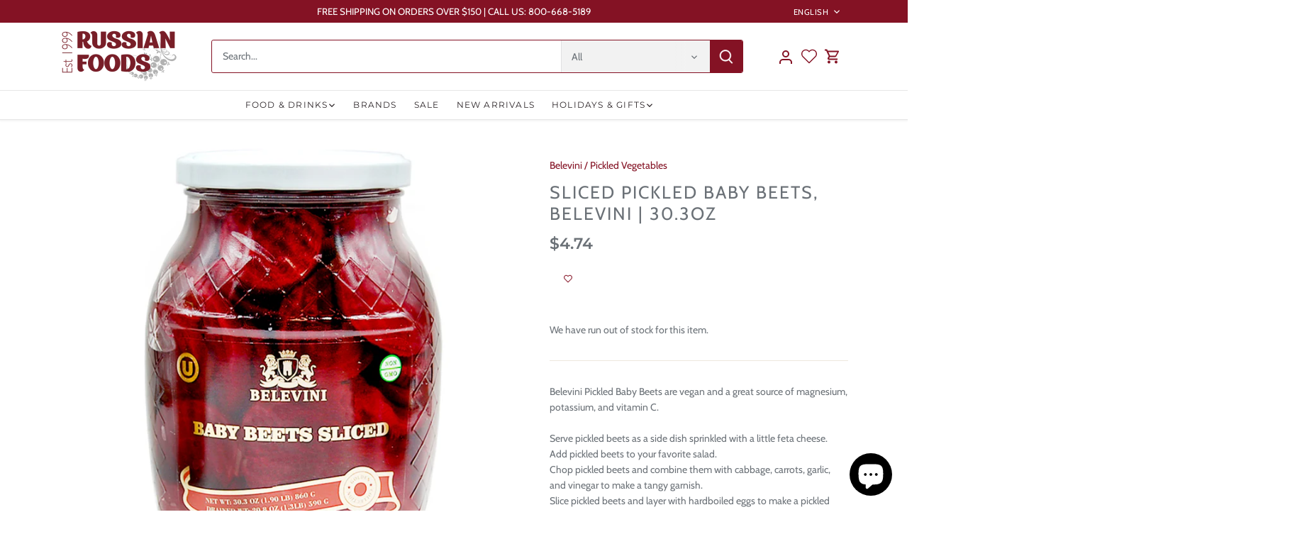

--- FILE ---
content_type: text/html; charset=utf-8
request_url: https://russianfoods.com/products/sliced-pickled-baby-beets-belevini-30-3oz
body_size: 32003
content:
<!doctype html>
<html class="no-js" lang="en">
<head>
  <!-- Canopy 5.1.2 -->

 <!-- Google Tag Manager -->

<script>(function(w,d,s,l,i){w[l]=w[l]||[];w[l].push({'gtm.start':

new Date().getTime(),event:'gtm.js'});var f=d.getElementsByTagName(s)[0],

j=d.createElement(s),dl=l!='dataLayer'?'&l='+l:'';j.async=true;j.src=

'https://www.googletagmanager.com/gtm.js?id='+i+dl;f.parentNode.insertBefore(j,f);

})(window,document,'script','dataLayer','GTM-KJ44D37D');</script>

<!-- End Google Tag Manager -->


  <meta charset="utf-8" />
<meta name="viewport" content="width=device-width,initial-scale=1.0" />
<meta http-equiv="X-UA-Compatible" content="IE=edge">

<link rel="preconnect" href="https://cdn.shopify.com" crossorigin>
<link rel="preconnect" href="https://fonts.shopify.com" crossorigin>
<link rel="preconnect" href="https://monorail-edge.shopifysvc.com"><link rel="preload" as="font" href="//russianfoods.com/cdn/fonts/cabin/cabin_n4.cefc6494a78f87584a6f312fea532919154f66fe.woff2" type="font/woff2" crossorigin><link rel="preload" as="font" href="//russianfoods.com/cdn/fonts/montserrat/montserrat_n4.81949fa0ac9fd2021e16436151e8eaa539321637.woff2" type="font/woff2" crossorigin><link rel="preload" as="font" href="//russianfoods.com/cdn/fonts/montserrat/montserrat_n6.1326b3e84230700ef15b3a29fb520639977513e0.woff2" type="font/woff2" crossorigin><link rel="preload" as="font" href="//russianfoods.com/cdn/fonts/cabin/cabin_n7.255204a342bfdbc9ae2017bd4e6a90f8dbb2f561.woff2" type="font/woff2" crossorigin><link rel="preload" href="//russianfoods.com/cdn/shop/t/4/assets/vendor.min.js?v=137803223016851922661704491426" as="script">
<link rel="preload" href="//russianfoods.com/cdn/shop/t/4/assets/theme.js?v=102756645768366188701704491426" as="script"><link rel="canonical" href="https://russianfoods.com/products/sliced-pickled-baby-beets-belevini-30-3oz" /><link rel="icon" href="//russianfoods.com/cdn/shop/files/RFS_FavIcon.png?crop=center&height=48&v=1707012417&width=48" type="image/png"><meta name="description" content="Belevini Pickled Baby Beets are vegan and a great source of magnesium, potassium, and vitamin C. Serve pickled beets as a side dish sprinkled with a little feta cheese.  Add pickled beets to your favorite salad.  Chop pickled beets and combine them with cabbage, carrots, garlic, and vinegar to make a tangy garnish. Sli">

  <meta name="theme-color" content="#841224">

  <title>
    Sliced Pickled Baby Beets, Belevini | 30.3oz &ndash; RussianFoodS
  </title>
  

  <meta property="og:site_name" content="RussianFoodS">
<meta property="og:url" content="https://russianfoods.com/products/sliced-pickled-baby-beets-belevini-30-3oz">
<meta property="og:title" content="Sliced Pickled Baby Beets, Belevini | 30.3oz">
<meta property="og:type" content="product">
<meta property="og:description" content="Belevini Pickled Baby Beets are vegan and a great source of magnesium, potassium, and vitamin C. Serve pickled beets as a side dish sprinkled with a little feta cheese.  Add pickled beets to your favorite salad.  Chop pickled beets and combine them with cabbage, carrots, garlic, and vinegar to make a tangy garnish. Sli"><meta property="og:image" content="http://russianfoods.com/cdn/shop/products/image_1_04f73677-508a-4dc8-a950-1af94d00d684_1200x1200.jpg?v=1676564586">
  <meta property="og:image:secure_url" content="https://russianfoods.com/cdn/shop/products/image_1_04f73677-508a-4dc8-a950-1af94d00d684_1200x1200.jpg?v=1676564586">
  <meta property="og:image:width" content="1000">
  <meta property="og:image:height" content="1000"><meta property="og:price:amount" content="4.74">
  <meta property="og:price:currency" content="USD"><meta name="twitter:site" content="@russianfoods"><meta name="twitter:card" content="summary_large_image">
<meta name="twitter:title" content="Sliced Pickled Baby Beets, Belevini | 30.3oz">
<meta name="twitter:description" content="Belevini Pickled Baby Beets are vegan and a great source of magnesium, potassium, and vitamin C. Serve pickled beets as a side dish sprinkled with a little feta cheese.  Add pickled beets to your favorite salad.  Chop pickled beets and combine them with cabbage, carrots, garlic, and vinegar to make a tangy garnish. Sli">

<style>
    @font-face {
  font-family: Cabin;
  font-weight: 400;
  font-style: normal;
  font-display: fallback;
  src: url("//russianfoods.com/cdn/fonts/cabin/cabin_n4.cefc6494a78f87584a6f312fea532919154f66fe.woff2") format("woff2"),
       url("//russianfoods.com/cdn/fonts/cabin/cabin_n4.8c16611b00f59d27f4b27ce4328dfe514ce77517.woff") format("woff");
}

    @font-face {
  font-family: Cabin;
  font-weight: 700;
  font-style: normal;
  font-display: fallback;
  src: url("//russianfoods.com/cdn/fonts/cabin/cabin_n7.255204a342bfdbc9ae2017bd4e6a90f8dbb2f561.woff2") format("woff2"),
       url("//russianfoods.com/cdn/fonts/cabin/cabin_n7.e2afa22a0d0f4b64da3569c990897429d40ff5c0.woff") format("woff");
}

    @font-face {
  font-family: Cabin;
  font-weight: 500;
  font-style: normal;
  font-display: fallback;
  src: url("//russianfoods.com/cdn/fonts/cabin/cabin_n5.0250ac238cfbbff14d3c16fcc89f227ca95d5c6f.woff2") format("woff2"),
       url("//russianfoods.com/cdn/fonts/cabin/cabin_n5.46470cf25a90d766aece73a31a42bfd8ef7a470b.woff") format("woff");
}

    @font-face {
  font-family: Cabin;
  font-weight: 400;
  font-style: italic;
  font-display: fallback;
  src: url("//russianfoods.com/cdn/fonts/cabin/cabin_i4.d89c1b32b09ecbc46c12781fcf7b2085f17c0be9.woff2") format("woff2"),
       url("//russianfoods.com/cdn/fonts/cabin/cabin_i4.0a521b11d0b69adfc41e22a263eec7c02aecfe99.woff") format("woff");
}

    @font-face {
  font-family: Cabin;
  font-weight: 700;
  font-style: italic;
  font-display: fallback;
  src: url("//russianfoods.com/cdn/fonts/cabin/cabin_i7.ef2404c08a493e7ccbc92d8c39adf683f40e1fb5.woff2") format("woff2"),
       url("//russianfoods.com/cdn/fonts/cabin/cabin_i7.480421791818000fc8a5d4134822321b5d7964f8.woff") format("woff");
}

    @font-face {
  font-family: Montserrat;
  font-weight: 600;
  font-style: normal;
  font-display: fallback;
  src: url("//russianfoods.com/cdn/fonts/montserrat/montserrat_n6.1326b3e84230700ef15b3a29fb520639977513e0.woff2") format("woff2"),
       url("//russianfoods.com/cdn/fonts/montserrat/montserrat_n6.652f051080eb14192330daceed8cd53dfdc5ead9.woff") format("woff");
}

    @font-face {
  font-family: Cabin;
  font-weight: 700;
  font-style: normal;
  font-display: fallback;
  src: url("//russianfoods.com/cdn/fonts/cabin/cabin_n7.255204a342bfdbc9ae2017bd4e6a90f8dbb2f561.woff2") format("woff2"),
       url("//russianfoods.com/cdn/fonts/cabin/cabin_n7.e2afa22a0d0f4b64da3569c990897429d40ff5c0.woff") format("woff");
}

    @font-face {
  font-family: Montserrat;
  font-weight: 400;
  font-style: normal;
  font-display: fallback;
  src: url("//russianfoods.com/cdn/fonts/montserrat/montserrat_n4.81949fa0ac9fd2021e16436151e8eaa539321637.woff2") format("woff2"),
       url("//russianfoods.com/cdn/fonts/montserrat/montserrat_n4.a6c632ca7b62da89c3594789ba828388aac693fe.woff") format("woff");
}

    @font-face {
  font-family: Montserrat;
  font-weight: 600;
  font-style: normal;
  font-display: fallback;
  src: url("//russianfoods.com/cdn/fonts/montserrat/montserrat_n6.1326b3e84230700ef15b3a29fb520639977513e0.woff2") format("woff2"),
       url("//russianfoods.com/cdn/fonts/montserrat/montserrat_n6.652f051080eb14192330daceed8cd53dfdc5ead9.woff") format("woff");
}

  </style>

  <link href="//russianfoods.com/cdn/shop/t/4/assets/styles.css?v=132207624366438893771759333150" rel="stylesheet" type="text/css" media="all" />

  <script>
    document.documentElement.className = document.documentElement.className.replace('no-js', 'js');
    window.theme = window.theme || {};
    
    theme.money_format_with_code_preference = "\u003cspan class=money\u003e${{amount}}\u003c\/span\u003e";
    
    theme.money_format = "\u003cspan class=money\u003e${{amount}}\u003c\/span\u003e";
    theme.customerIsLoggedIn = false;

    
      theme.shippingCalcMoneyFormat = "\u003cspan class=money\u003e${{amount}}\u003c\/span\u003e";
    

    theme.strings = {
      previous: "Previous",
      next: "Next",
      close: "Close",
      addressError: "Error looking up that address",
      addressNoResults: "No results for that address",
      addressQueryLimit: "You have exceeded the Google API usage limit. Consider upgrading to a \u003ca href=\"https:\/\/developers.google.com\/maps\/premium\/usage-limits\"\u003ePremium Plan\u003c\/a\u003e.",
      authError: "There was a problem authenticating your Google Maps API Key.",
      shippingCalcSubmitButton: "Calculate shipping",
      shippingCalcSubmitButtonDisabled: "Calculating...",
      infiniteScrollCollectionLoading: "Loading more items...",
      infiniteScrollCollectionFinishedMsg : "No more items",
      infiniteScrollBlogLoading: "Loading more articles...",
      infiniteScrollBlogFinishedMsg : "No more articles",
      blogsShowTags: "Show tags",
      priceNonExistent: "Unavailable",
      buttonDefault: "Add to cart",
      buttonNoStock: "Out of stock",
      buttonNoVariant: "Unavailable",
      unitPriceSeparator: " \/ ",
      onlyXLeft: "[[ quantity ]] in stock",
      productAddingToCart: "Adding",
      productAddedToCart: "Added",
      quickbuyAdded: "Added to cart",
      cartSummary: "View cart",
      cartContinue: "Continue shopping",
      colorBoxPrevious: "Previous",
      colorBoxNext: "Next",
      colorBoxClose: "Close",
      imageSlider: "Image slider",
      confirmEmptyCart: "Are you sure you want to empty your cart?",
      inYourCart: "In your cart",
      removeFromCart: "Remove from cart",
      clearAll: "Clear all",
      layout_live_search_see_all: "See all results",
      general_quick_search_pages: "Pages",
      general_quick_search_no_results: "Sorry, we couldn\u0026#39;t find any results",
      products_labels_sold_out: "Sold Out",
      products_labels_sale: "Sale",
      maximumQuantity: "You can only have [quantity] in your cart",
      fullDetails: "Full details",
      cartConfirmRemove: "Are you sure you want to remove this item?"
    };

    theme.routes = {
      root_url: '/',
      account_url: '/account',
      account_login_url: '/account/login',
      account_logout_url: '/account/logout',
      account_recover_url: '/account/recover',
      account_register_url: '/account/register',
      account_addresses_url: '/account/addresses',
      collections_url: '/collections',
      all_products_collection_url: '/collections/all',
      search_url: '/search',
      cart_url: '/cart',
      cart_add_url: '/cart/add',
      cart_change_url: '/cart/change',
      cart_clear_url: '/cart/clear'
    };

    theme.scripts = {
      masonry: "\/\/russianfoods.com\/cdn\/shop\/t\/4\/assets\/masonry.v3.2.2.min.js?v=35330930116813290231704491426",
      jqueryInfiniteScroll: "\/\/russianfoods.com\/cdn\/shop\/t\/4\/assets\/jquery.infinitescroll.2.1.0.min.js?v=12654699346475808781704491426",
      underscore: "\/\/cdnjs.cloudflare.com\/ajax\/libs\/underscore.js\/1.6.0\/underscore-min.js",
      shopifyCommon: "\/\/russianfoods.com\/cdn\/shopifycloud\/storefront\/assets\/themes_support\/shopify_common-5f594365.js",
      jqueryCart: "\/\/russianfoods.com\/cdn\/shop\/t\/4\/assets\/shipping-calculator.v1.0.min.js?v=54722302898366399871704491426"
    };

    theme.settings = {
      cartType: "drawer-dynamic",
      openCartDrawerOnMob: true,
      quickBuyType: "in-page",
      superscriptDecimals: false,
      currencyCodeEnabled: false
    }
  </script><script>window.performance && window.performance.mark && window.performance.mark('shopify.content_for_header.start');</script><meta name="robots" content="noindex,nofollow">
<meta name="google-site-verification" content="i5eOxH-JqkckUPTUkBzpRB-fG0o33e-CdMAxP3s-NbE">
<meta name="facebook-domain-verification" content="uqk9hsyy91ql3rg27xu0o267qhriog">
<meta id="shopify-digital-wallet" name="shopify-digital-wallet" content="/31678234668/digital_wallets/dialog">
<meta name="shopify-checkout-api-token" content="e9596753c9759b6c2c7402454d5de63f">
<meta id="in-context-paypal-metadata" data-shop-id="31678234668" data-venmo-supported="true" data-environment="production" data-locale="en_US" data-paypal-v4="true" data-currency="USD">
<link rel="alternate" hreflang="x-default" href="https://russianfoods.com/products/sliced-pickled-baby-beets-belevini-30-3oz">
<link rel="alternate" hreflang="en" href="https://russianfoods.com/products/sliced-pickled-baby-beets-belevini-30-3oz">
<link rel="alternate" hreflang="ru" href="https://russianfoods.com/ru/products/sliced-pickled-baby-beets-belevini-30-3oz">
<link rel="alternate" type="application/json+oembed" href="https://russianfoods.com/products/sliced-pickled-baby-beets-belevini-30-3oz.oembed">
<script async="async" src="/checkouts/internal/preloads.js?locale=en-US"></script>
<script id="shopify-features" type="application/json">{"accessToken":"e9596753c9759b6c2c7402454d5de63f","betas":["rich-media-storefront-analytics"],"domain":"russianfoods.com","predictiveSearch":true,"shopId":31678234668,"locale":"en"}</script>
<script>var Shopify = Shopify || {};
Shopify.shop = "russianfoods.myshopify.com";
Shopify.locale = "en";
Shopify.currency = {"active":"USD","rate":"1.0"};
Shopify.country = "US";
Shopify.theme = {"name":"Canopy","id":138594255079,"schema_name":"Canopy","schema_version":"5.1.2","theme_store_id":732,"role":"main"};
Shopify.theme.handle = "null";
Shopify.theme.style = {"id":null,"handle":null};
Shopify.cdnHost = "russianfoods.com/cdn";
Shopify.routes = Shopify.routes || {};
Shopify.routes.root = "/";</script>
<script type="module">!function(o){(o.Shopify=o.Shopify||{}).modules=!0}(window);</script>
<script>!function(o){function n(){var o=[];function n(){o.push(Array.prototype.slice.apply(arguments))}return n.q=o,n}var t=o.Shopify=o.Shopify||{};t.loadFeatures=n(),t.autoloadFeatures=n()}(window);</script>
<script id="shop-js-analytics" type="application/json">{"pageType":"product"}</script>
<script defer="defer" async type="module" src="//russianfoods.com/cdn/shopifycloud/shop-js/modules/v2/client.init-shop-cart-sync_IZsNAliE.en.esm.js"></script>
<script defer="defer" async type="module" src="//russianfoods.com/cdn/shopifycloud/shop-js/modules/v2/chunk.common_0OUaOowp.esm.js"></script>
<script type="module">
  await import("//russianfoods.com/cdn/shopifycloud/shop-js/modules/v2/client.init-shop-cart-sync_IZsNAliE.en.esm.js");
await import("//russianfoods.com/cdn/shopifycloud/shop-js/modules/v2/chunk.common_0OUaOowp.esm.js");

  window.Shopify.SignInWithShop?.initShopCartSync?.({"fedCMEnabled":true,"windoidEnabled":true});

</script>
<script>(function() {
  var isLoaded = false;
  function asyncLoad() {
    if (isLoaded) return;
    isLoaded = true;
    var urls = ["https:\/\/chimpstatic.com\/mcjs-connected\/js\/users\/62b14f0e74652aa26f0845325\/b7b5ab076ae52f90fcd7ce2d9.js?shop=russianfoods.myshopify.com"];
    for (var i = 0; i < urls.length; i++) {
      var s = document.createElement('script');
      s.type = 'text/javascript';
      s.async = true;
      s.src = urls[i];
      var x = document.getElementsByTagName('script')[0];
      x.parentNode.insertBefore(s, x);
    }
  };
  if(window.attachEvent) {
    window.attachEvent('onload', asyncLoad);
  } else {
    window.addEventListener('load', asyncLoad, false);
  }
})();</script>
<script id="__st">var __st={"a":31678234668,"offset":-18000,"reqid":"1e69ab0d-7388-444b-9cf2-92b6a4bbf0f3-1768368233","pageurl":"russianfoods.com\/products\/sliced-pickled-baby-beets-belevini-30-3oz","u":"d27120c20d26","p":"product","rtyp":"product","rid":8323664281831};</script>
<script>window.ShopifyPaypalV4VisibilityTracking = true;</script>
<script id="captcha-bootstrap">!function(){'use strict';const t='contact',e='account',n='new_comment',o=[[t,t],['blogs',n],['comments',n],[t,'customer']],c=[[e,'customer_login'],[e,'guest_login'],[e,'recover_customer_password'],[e,'create_customer']],r=t=>t.map((([t,e])=>`form[action*='/${t}']:not([data-nocaptcha='true']) input[name='form_type'][value='${e}']`)).join(','),a=t=>()=>t?[...document.querySelectorAll(t)].map((t=>t.form)):[];function s(){const t=[...o],e=r(t);return a(e)}const i='password',u='form_key',d=['recaptcha-v3-token','g-recaptcha-response','h-captcha-response',i],f=()=>{try{return window.sessionStorage}catch{return}},m='__shopify_v',_=t=>t.elements[u];function p(t,e,n=!1){try{const o=window.sessionStorage,c=JSON.parse(o.getItem(e)),{data:r}=function(t){const{data:e,action:n}=t;return t[m]||n?{data:e,action:n}:{data:t,action:n}}(c);for(const[e,n]of Object.entries(r))t.elements[e]&&(t.elements[e].value=n);n&&o.removeItem(e)}catch(o){console.error('form repopulation failed',{error:o})}}const l='form_type',E='cptcha';function T(t){t.dataset[E]=!0}const w=window,h=w.document,L='Shopify',v='ce_forms',y='captcha';let A=!1;((t,e)=>{const n=(g='f06e6c50-85a8-45c8-87d0-21a2b65856fe',I='https://cdn.shopify.com/shopifycloud/storefront-forms-hcaptcha/ce_storefront_forms_captcha_hcaptcha.v1.5.2.iife.js',D={infoText:'Protected by hCaptcha',privacyText:'Privacy',termsText:'Terms'},(t,e,n)=>{const o=w[L][v],c=o.bindForm;if(c)return c(t,g,e,D).then(n);var r;o.q.push([[t,g,e,D],n]),r=I,A||(h.body.append(Object.assign(h.createElement('script'),{id:'captcha-provider',async:!0,src:r})),A=!0)});var g,I,D;w[L]=w[L]||{},w[L][v]=w[L][v]||{},w[L][v].q=[],w[L][y]=w[L][y]||{},w[L][y].protect=function(t,e){n(t,void 0,e),T(t)},Object.freeze(w[L][y]),function(t,e,n,w,h,L){const[v,y,A,g]=function(t,e,n){const i=e?o:[],u=t?c:[],d=[...i,...u],f=r(d),m=r(i),_=r(d.filter((([t,e])=>n.includes(e))));return[a(f),a(m),a(_),s()]}(w,h,L),I=t=>{const e=t.target;return e instanceof HTMLFormElement?e:e&&e.form},D=t=>v().includes(t);t.addEventListener('submit',(t=>{const e=I(t);if(!e)return;const n=D(e)&&!e.dataset.hcaptchaBound&&!e.dataset.recaptchaBound,o=_(e),c=g().includes(e)&&(!o||!o.value);(n||c)&&t.preventDefault(),c&&!n&&(function(t){try{if(!f())return;!function(t){const e=f();if(!e)return;const n=_(t);if(!n)return;const o=n.value;o&&e.removeItem(o)}(t);const e=Array.from(Array(32),(()=>Math.random().toString(36)[2])).join('');!function(t,e){_(t)||t.append(Object.assign(document.createElement('input'),{type:'hidden',name:u})),t.elements[u].value=e}(t,e),function(t,e){const n=f();if(!n)return;const o=[...t.querySelectorAll(`input[type='${i}']`)].map((({name:t})=>t)),c=[...d,...o],r={};for(const[a,s]of new FormData(t).entries())c.includes(a)||(r[a]=s);n.setItem(e,JSON.stringify({[m]:1,action:t.action,data:r}))}(t,e)}catch(e){console.error('failed to persist form',e)}}(e),e.submit())}));const S=(t,e)=>{t&&!t.dataset[E]&&(n(t,e.some((e=>e===t))),T(t))};for(const o of['focusin','change'])t.addEventListener(o,(t=>{const e=I(t);D(e)&&S(e,y())}));const B=e.get('form_key'),M=e.get(l),P=B&&M;t.addEventListener('DOMContentLoaded',(()=>{const t=y();if(P)for(const e of t)e.elements[l].value===M&&p(e,B);[...new Set([...A(),...v().filter((t=>'true'===t.dataset.shopifyCaptcha))])].forEach((e=>S(e,t)))}))}(h,new URLSearchParams(w.location.search),n,t,e,['guest_login'])})(!0,!0)}();</script>
<script integrity="sha256-4kQ18oKyAcykRKYeNunJcIwy7WH5gtpwJnB7kiuLZ1E=" data-source-attribution="shopify.loadfeatures" defer="defer" src="//russianfoods.com/cdn/shopifycloud/storefront/assets/storefront/load_feature-a0a9edcb.js" crossorigin="anonymous"></script>
<script data-source-attribution="shopify.dynamic_checkout.dynamic.init">var Shopify=Shopify||{};Shopify.PaymentButton=Shopify.PaymentButton||{isStorefrontPortableWallets:!0,init:function(){window.Shopify.PaymentButton.init=function(){};var t=document.createElement("script");t.src="https://russianfoods.com/cdn/shopifycloud/portable-wallets/latest/portable-wallets.en.js",t.type="module",document.head.appendChild(t)}};
</script>
<script data-source-attribution="shopify.dynamic_checkout.buyer_consent">
  function portableWalletsHideBuyerConsent(e){var t=document.getElementById("shopify-buyer-consent"),n=document.getElementById("shopify-subscription-policy-button");t&&n&&(t.classList.add("hidden"),t.setAttribute("aria-hidden","true"),n.removeEventListener("click",e))}function portableWalletsShowBuyerConsent(e){var t=document.getElementById("shopify-buyer-consent"),n=document.getElementById("shopify-subscription-policy-button");t&&n&&(t.classList.remove("hidden"),t.removeAttribute("aria-hidden"),n.addEventListener("click",e))}window.Shopify?.PaymentButton&&(window.Shopify.PaymentButton.hideBuyerConsent=portableWalletsHideBuyerConsent,window.Shopify.PaymentButton.showBuyerConsent=portableWalletsShowBuyerConsent);
</script>
<script data-source-attribution="shopify.dynamic_checkout.cart.bootstrap">document.addEventListener("DOMContentLoaded",(function(){function t(){return document.querySelector("shopify-accelerated-checkout-cart, shopify-accelerated-checkout")}if(t())Shopify.PaymentButton.init();else{new MutationObserver((function(e,n){t()&&(Shopify.PaymentButton.init(),n.disconnect())})).observe(document.body,{childList:!0,subtree:!0})}}));
</script>
<link id="shopify-accelerated-checkout-styles" rel="stylesheet" media="screen" href="https://russianfoods.com/cdn/shopifycloud/portable-wallets/latest/accelerated-checkout-backwards-compat.css" crossorigin="anonymous">
<style id="shopify-accelerated-checkout-cart">
        #shopify-buyer-consent {
  margin-top: 1em;
  display: inline-block;
  width: 100%;
}

#shopify-buyer-consent.hidden {
  display: none;
}

#shopify-subscription-policy-button {
  background: none;
  border: none;
  padding: 0;
  text-decoration: underline;
  font-size: inherit;
  cursor: pointer;
}

#shopify-subscription-policy-button::before {
  box-shadow: none;
}

      </style>

<script>window.performance && window.performance.mark && window.performance.mark('shopify.content_for_header.end');</script>


  <meta name="p:domain_verify" content="26b8af60060228890c38a63df3756e1f"/>
  <meta name="facebook-domain-verification" content="uqk9hsyy91ql3rg27xu0o267qhriog" />
<!-- BEGIN app block: shopify://apps/wishlist-hero/blocks/app-embed/a9a5079b-59e8-47cb-b659-ecf1c60b9b72 -->


  <script type="application/json" id="WH-ProductJson-product-template">
    {"id":8323664281831,"title":"Sliced Pickled Baby Beets, Belevini | 30.3oz","handle":"sliced-pickled-baby-beets-belevini-30-3oz","description":"\u003cdiv\u003e\n\u003cmeta charset=\"utf-8\"\u003e\n\u003cdiv\u003e\n\u003cmeta charset=\"utf-8\"\u003e\n\u003cdiv\u003e\n\u003cmeta charset=\"utf-8\"\u003e\n\u003cdiv\u003e\n\u003cmeta charset=\"utf-8\"\u003e\n\u003cdiv\u003e\n\u003cmeta charset=\"utf-8\"\u003e\n\u003cdiv\u003eBelevini Pickled Baby Beets are vegan and a great source of magnesium, potassium, and vitamin C.\u003c\/div\u003e\n\u003cdiv\u003e\u003cbr\u003e\u003c\/div\u003e\n\u003cdiv\u003eServe pickled beets as a side dish sprinkled with a little feta cheese. \u003c\/div\u003e\n\u003cdiv\u003eAdd pickled beets to your favorite salad. \u003c\/div\u003e\n\u003cdiv\u003eChop pickled beets and combine them with cabbage, carrots, garlic, and vinegar to make a tangy garnish.\u003c\/div\u003e\n\u003cdiv\u003eSlice pickled beets and layer with hardboiled eggs to make a pickled beet sandwich.\u003c\/div\u003e\n\u003cdiv\u003e\u003cbr\u003e\u003c\/div\u003e\n\u003cdiv\u003eIngredients: red beets, water, sugar, vinegar, salt, spice extracts: bay leaf, allspice.\u003c\/div\u003e\n\u003cdiv\u003e\u003c\/div\u003e\n\u003c\/div\u003e\n\u003c\/div\u003e\n\u003c\/div\u003e\n\u003c\/div\u003e\n\u003c\/div\u003e\n\u003cul\u003e\u003c\/ul\u003e","published_at":"2025-12-04T15:33:54-05:00","created_at":"2023-02-16T11:22:37-05:00","vendor":"Belevini","type":"Pickled Vegetables","tags":["Grocery","Pickled Vegetables","Vegetable Appetizers"],"price":474,"price_min":474,"price_max":474,"available":false,"price_varies":false,"compare_at_price":null,"compare_at_price_min":0,"compare_at_price_max":0,"compare_at_price_varies":false,"variants":[{"id":46236009857255,"title":"Default Title","option1":"Default Title","option2":null,"option3":null,"sku":"314094","requires_shipping":true,"taxable":false,"featured_image":null,"available":false,"name":"Sliced Pickled Baby Beets, Belevini | 30.3oz","public_title":null,"options":["Default Title"],"price":474,"weight":1361,"compare_at_price":null,"inventory_management":"shopify","barcode":"797059654734","requires_selling_plan":false,"selling_plan_allocations":[]}],"images":["\/\/russianfoods.com\/cdn\/shop\/products\/image_1_04f73677-508a-4dc8-a950-1af94d00d684.jpg?v=1676564586"],"featured_image":"\/\/russianfoods.com\/cdn\/shop\/products\/image_1_04f73677-508a-4dc8-a950-1af94d00d684.jpg?v=1676564586","options":["Title"],"media":[{"alt":null,"id":32835154313447,"position":1,"preview_image":{"aspect_ratio":1.0,"height":1000,"width":1000,"src":"\/\/russianfoods.com\/cdn\/shop\/products\/image_1_04f73677-508a-4dc8-a950-1af94d00d684.jpg?v=1676564586"},"aspect_ratio":1.0,"height":1000,"media_type":"image","src":"\/\/russianfoods.com\/cdn\/shop\/products\/image_1_04f73677-508a-4dc8-a950-1af94d00d684.jpg?v=1676564586","width":1000}],"requires_selling_plan":false,"selling_plan_groups":[],"content":"\u003cdiv\u003e\n\u003cmeta charset=\"utf-8\"\u003e\n\u003cdiv\u003e\n\u003cmeta charset=\"utf-8\"\u003e\n\u003cdiv\u003e\n\u003cmeta charset=\"utf-8\"\u003e\n\u003cdiv\u003e\n\u003cmeta charset=\"utf-8\"\u003e\n\u003cdiv\u003e\n\u003cmeta charset=\"utf-8\"\u003e\n\u003cdiv\u003eBelevini Pickled Baby Beets are vegan and a great source of magnesium, potassium, and vitamin C.\u003c\/div\u003e\n\u003cdiv\u003e\u003cbr\u003e\u003c\/div\u003e\n\u003cdiv\u003eServe pickled beets as a side dish sprinkled with a little feta cheese. \u003c\/div\u003e\n\u003cdiv\u003eAdd pickled beets to your favorite salad. \u003c\/div\u003e\n\u003cdiv\u003eChop pickled beets and combine them with cabbage, carrots, garlic, and vinegar to make a tangy garnish.\u003c\/div\u003e\n\u003cdiv\u003eSlice pickled beets and layer with hardboiled eggs to make a pickled beet sandwich.\u003c\/div\u003e\n\u003cdiv\u003e\u003cbr\u003e\u003c\/div\u003e\n\u003cdiv\u003eIngredients: red beets, water, sugar, vinegar, salt, spice extracts: bay leaf, allspice.\u003c\/div\u003e\n\u003cdiv\u003e\u003c\/div\u003e\n\u003c\/div\u003e\n\u003c\/div\u003e\n\u003c\/div\u003e\n\u003c\/div\u003e\n\u003c\/div\u003e\n\u003cul\u003e\u003c\/ul\u003e"}
  </script>

<script type="text/javascript">
  
    window.wishlisthero_buttonProdPageClasses = [];
  
  
    window.wishlisthero_cartDotClasses = [];
  
</script>
<!-- BEGIN app snippet: extraStyles -->

<style>
  .wishlisthero-floating {
    position: absolute;
    top: 5px;
    z-index: 21;
    border-radius: 100%;
    width: fit-content;
    right: 5px;
    left: auto;
    &.wlh-left-btn {
      left: 5px !important;
      right: auto !important;
    }
    &.wlh-right-btn {
      right: 5px !important;
      left: auto !important;
    }
    
  }
  @media(min-width:1300px) {
    .product-item__link.product-item__image--margins .wishlisthero-floating, {
      
        left: 50% !important;
        margin-left: -295px;
      
    }
  }
  .MuiTypography-h1,.MuiTypography-h2,.MuiTypography-h3,.MuiTypography-h4,.MuiTypography-h5,.MuiTypography-h6,.MuiButton-root,.MuiCardHeader-title a {
    font-family: ,  !important;
  }
</style>






<!-- END app snippet -->
<!-- BEGIN app snippet: renderAssets -->

  <link rel="preload" href="https://cdn.shopify.com/extensions/019badc7-12fe-783e-9dfe-907190f91114/wishlist-hero-81/assets/default.css" as="style" onload="this.onload=null;this.rel='stylesheet'">
  <noscript><link href="//cdn.shopify.com/extensions/019badc7-12fe-783e-9dfe-907190f91114/wishlist-hero-81/assets/default.css" rel="stylesheet" type="text/css" media="all" /></noscript>
  <script defer src="https://cdn.shopify.com/extensions/019badc7-12fe-783e-9dfe-907190f91114/wishlist-hero-81/assets/default.js"></script>
<!-- END app snippet -->


<script type="text/javascript">
  try{
  
    var scr_bdl_path = "https://cdn.shopify.com/extensions/019badc7-12fe-783e-9dfe-907190f91114/wishlist-hero-81/assets/bundle2.js";
    window._wh_asset_path = scr_bdl_path.substring(0,scr_bdl_path.lastIndexOf("/")) + "/";
  

  }catch(e){ console.log(e)}
  try{

  
    window.WishListHero_setting = {"ButtonColor":"rgba(132, 18, 36, 1)","IconColor":"rgba(255, 255, 255, 1)","IconType":"Heart","ThrdParty_Trans_active":false,"ButtonTextBeforeAdding":"Add to Wishlist","ButtonTextAfterAdding":"ADDED TO WISHLIST","AnimationAfterAddition":"Blink","ButtonTextAddToCart":"ADD TO CART","ButtonTextOutOfStock":"OUT OF STOCK","ButtonTextAddAllToCart":"ADD ALL TO CART","ButtonTextRemoveAllToCart":"REMOVE ALL FROM WISHLIST","AddedProductNotificationText":"Product added to wishlist successfully!","AddedProductToCartNotificationText":"Product added to cart successfully!","ViewCartLinkText":"View Cart","SharePopup_TitleText":"Share My wishlist","SharePopup_shareBtnText":"Share wishlist","SharePopup_shareHederText":"Share on Social Networks","SharePopup_shareCopyText":"Or copy Wishlist link to share","SharePopup_shareCancelBtnText":"cancel","SharePopup_shareCopyBtnText":"copy","SharePopup_shareCopiedText":"Copied","SendEMailPopup_BtnText":"send email","SendEMailPopup_FromText":"Your Name","SendEMailPopup_ToText":"To email","SendEMailPopup_BodyText":"Note","SendEMailPopup_SendBtnText":"send","SendEMailPopup_SendNotificationText":"email sent successfully","SendEMailPopup_TitleText":"Send My Wislist via Email","AddProductMessageText":"Are you sure you want to add all items to cart ?","RemoveProductMessageText":"Are you sure you want to remove this item from your wishlist ?","RemoveAllProductMessageText":"Are you sure you want to remove all items from your wishlist ?","RemovedProductNotificationText":"Product removed from wishlist successfully","AddAllOutOfStockProductNotificationText":"There seems to have been an issue adding items to cart, please try again later","RemovePopupOkText":"ok","RemovePopup_HeaderText":"ARE YOU SURE?","ViewWishlistText":"View Wishlist","EmptyWishlistText":"there are no items in this wishlist","BuyNowButtonText":"Buy Now","BuyNowButtonColor":"rgb(144, 86, 162)","BuyNowTextButtonColor":"rgb(255, 255, 255)","Wishlist_Title":"My Wishlist","WishlistHeaderTitleAlignment":"Left","WishlistProductImageSize":"Normal","PriceColor":"rgb(132, 18, 36)","HeaderFontSize":"20","PriceFontSize":"18","ProductNameFontSize":"16","LaunchPointType":"menu_item","DisplayWishlistAs":"popup_window","DisplayButtonAs":"icon_only","PopupSize":"md","ButtonUserConfirmationState":"confirmed","HideAddToCartButton":false,"NoRedirectAfterAddToCart":false,"DisableGuestCustomer":true,"LoginPopupContent":"Please login to save your wishlist.","LoginPopupLoginBtnText":"Login","LoginPopupContentFontSize":"20","NotificationPopupPosition":"right","WishlistButtonTextColor":"rgba(255, 255, 255, 1)","EnableRemoveFromWishlistAfterAddButtonText":"Remove from Wishlist","_id":"65bec0843c567a41d5bd66bb","EnableCollection":false,"EnableShare":true,"RemovePowerBy":false,"EnableFBPixel":false,"DisapleApp":false,"FloatPointPossition":"bottom_right","HeartStateToggle":true,"HeaderMenuItemsIndicator":true,"EnableRemoveFromWishlistAfterAdd":true,"CollectionViewAddedToWishlistIconBackgroundColor":"rgba(255, 255, 255, 1)","CollectionViewAddedToWishlistIconColor":"rgba(132, 18, 36, 1)","CollectionViewIconBackgroundColor":"rgba(255, 255, 255, 1)","CollectionViewIconColor":"rgba(215, 215, 215, 1)","Shop":"russianfoods.myshopify.com","shop":"russianfoods.myshopify.com","Status":"Active","Plan":"FREE"};
    if(typeof(window.WishListHero_setting_theme_override) != "undefined"){
                                                                                window.WishListHero_setting = {
                                                                                    ...window.WishListHero_setting,
                                                                                    ...window.WishListHero_setting_theme_override
                                                                                };
                                                                            }
                                                                            // Done

  

  }catch(e){ console.error('Error loading config',e); }
</script>


  <script src="https://cdn.shopify.com/extensions/019badc7-12fe-783e-9dfe-907190f91114/wishlist-hero-81/assets/bundle2.js" defer></script>



<script type="text/javascript">
  if (!window.__wishlistHeroArriveScriptLoaded) {
    window.__wishlistHeroArriveScriptLoaded = true;
    function wh_loadScript(scriptUrl) {
      const script = document.createElement('script'); script.src = scriptUrl;
      document.body.appendChild(script);
      return new Promise((res, rej) => { script.onload = function () { res(); }; script.onerror = function () { rej(); } });
    }
  }
  document.addEventListener("DOMContentLoaded", () => {
      wh_loadScript('https://cdn.shopify.com/extensions/019badc7-12fe-783e-9dfe-907190f91114/wishlist-hero-81/assets/arrive.min.js').then(function () {
          document.arrive('.wishlist-hero-custom-button', function (wishlistButton) {
              var ev = new
                  CustomEvent('wishlist-hero-add-to-custom-element', { detail: wishlistButton }); document.dispatchEvent(ev);
          });
      });
  });
</script>


<!-- BEGIN app snippet: TransArray -->
<script>
  window.WLH_reload_translations = function() {
    let _wlh_res = {};
    if (window.WishListHero_setting && window.WishListHero_setting['ThrdParty_Trans_active']) {

      
        

        window.WishListHero_setting["ButtonTextBeforeAdding"] = "";
        _wlh_res["ButtonTextBeforeAdding"] = "";
        

        window.WishListHero_setting["ButtonTextAfterAdding"] = "";
        _wlh_res["ButtonTextAfterAdding"] = "";
        

        window.WishListHero_setting["ButtonTextAddToCart"] = "";
        _wlh_res["ButtonTextAddToCart"] = "";
        

        window.WishListHero_setting["ButtonTextOutOfStock"] = "";
        _wlh_res["ButtonTextOutOfStock"] = "";
        

        window.WishListHero_setting["ButtonTextAddAllToCart"] = "";
        _wlh_res["ButtonTextAddAllToCart"] = "";
        

        window.WishListHero_setting["ButtonTextRemoveAllToCart"] = "";
        _wlh_res["ButtonTextRemoveAllToCart"] = "";
        

        window.WishListHero_setting["AddedProductNotificationText"] = "";
        _wlh_res["AddedProductNotificationText"] = "";
        

        window.WishListHero_setting["AddedProductToCartNotificationText"] = "";
        _wlh_res["AddedProductToCartNotificationText"] = "";
        

        window.WishListHero_setting["ViewCartLinkText"] = "";
        _wlh_res["ViewCartLinkText"] = "";
        

        window.WishListHero_setting["SharePopup_TitleText"] = "";
        _wlh_res["SharePopup_TitleText"] = "";
        

        window.WishListHero_setting["SharePopup_shareBtnText"] = "";
        _wlh_res["SharePopup_shareBtnText"] = "";
        

        window.WishListHero_setting["SharePopup_shareHederText"] = "";
        _wlh_res["SharePopup_shareHederText"] = "";
        

        window.WishListHero_setting["SharePopup_shareCopyText"] = "";
        _wlh_res["SharePopup_shareCopyText"] = "";
        

        window.WishListHero_setting["SharePopup_shareCancelBtnText"] = "";
        _wlh_res["SharePopup_shareCancelBtnText"] = "";
        

        window.WishListHero_setting["SharePopup_shareCopyBtnText"] = "";
        _wlh_res["SharePopup_shareCopyBtnText"] = "";
        

        window.WishListHero_setting["SendEMailPopup_BtnText"] = "";
        _wlh_res["SendEMailPopup_BtnText"] = "";
        

        window.WishListHero_setting["SendEMailPopup_FromText"] = "";
        _wlh_res["SendEMailPopup_FromText"] = "";
        

        window.WishListHero_setting["SendEMailPopup_ToText"] = "";
        _wlh_res["SendEMailPopup_ToText"] = "";
        

        window.WishListHero_setting["SendEMailPopup_BodyText"] = "";
        _wlh_res["SendEMailPopup_BodyText"] = "";
        

        window.WishListHero_setting["SendEMailPopup_SendBtnText"] = "";
        _wlh_res["SendEMailPopup_SendBtnText"] = "";
        

        window.WishListHero_setting["SendEMailPopup_SendNotificationText"] = "";
        _wlh_res["SendEMailPopup_SendNotificationText"] = "";
        

        window.WishListHero_setting["SendEMailPopup_TitleText"] = "";
        _wlh_res["SendEMailPopup_TitleText"] = "";
        

        window.WishListHero_setting["AddProductMessageText"] = "";
        _wlh_res["AddProductMessageText"] = "";
        

        window.WishListHero_setting["RemoveProductMessageText"] = "";
        _wlh_res["RemoveProductMessageText"] = "";
        

        window.WishListHero_setting["RemoveAllProductMessageText"] = "";
        _wlh_res["RemoveAllProductMessageText"] = "";
        

        window.WishListHero_setting["RemovedProductNotificationText"] = "";
        _wlh_res["RemovedProductNotificationText"] = "";
        

        window.WishListHero_setting["AddAllOutOfStockProductNotificationText"] = "";
        _wlh_res["AddAllOutOfStockProductNotificationText"] = "";
        

        window.WishListHero_setting["RemovePopupOkText"] = "";
        _wlh_res["RemovePopupOkText"] = "";
        

        window.WishListHero_setting["RemovePopup_HeaderText"] = "";
        _wlh_res["RemovePopup_HeaderText"] = "";
        

        window.WishListHero_setting["ViewWishlistText"] = "";
        _wlh_res["ViewWishlistText"] = "";
        

        window.WishListHero_setting["EmptyWishlistText"] = "";
        _wlh_res["EmptyWishlistText"] = "";
        

        window.WishListHero_setting["BuyNowButtonText"] = "";
        _wlh_res["BuyNowButtonText"] = "";
        

        window.WishListHero_setting["Wishlist_Title"] = "";
        _wlh_res["Wishlist_Title"] = "";
        

        window.WishListHero_setting["LoginPopupContent"] = "";
        _wlh_res["LoginPopupContent"] = "";
        

        window.WishListHero_setting["LoginPopupLoginBtnText"] = "";
        _wlh_res["LoginPopupLoginBtnText"] = "";
        

        window.WishListHero_setting["EnableRemoveFromWishlistAfterAddButtonText"] = "";
        _wlh_res["EnableRemoveFromWishlistAfterAddButtonText"] = "";
        

        window.WishListHero_setting["LowStockEmailSubject"] = "";
        _wlh_res["LowStockEmailSubject"] = "";
        

        window.WishListHero_setting["OnSaleEmailSubject"] = "";
        _wlh_res["OnSaleEmailSubject"] = "";
        

        window.WishListHero_setting["SharePopup_shareCopiedText"] = "";
        _wlh_res["SharePopup_shareCopiedText"] = "";
    }
    return _wlh_res;
  }
  window.WLH_reload_translations();
</script><!-- END app snippet -->

<!-- END app block --><script src="https://cdn.shopify.com/extensions/7bc9bb47-adfa-4267-963e-cadee5096caf/inbox-1252/assets/inbox-chat-loader.js" type="text/javascript" defer="defer"></script>
<link href="https://monorail-edge.shopifysvc.com" rel="dns-prefetch">
<script>(function(){if ("sendBeacon" in navigator && "performance" in window) {try {var session_token_from_headers = performance.getEntriesByType('navigation')[0].serverTiming.find(x => x.name == '_s').description;} catch {var session_token_from_headers = undefined;}var session_cookie_matches = document.cookie.match(/_shopify_s=([^;]*)/);var session_token_from_cookie = session_cookie_matches && session_cookie_matches.length === 2 ? session_cookie_matches[1] : "";var session_token = session_token_from_headers || session_token_from_cookie || "";function handle_abandonment_event(e) {var entries = performance.getEntries().filter(function(entry) {return /monorail-edge.shopifysvc.com/.test(entry.name);});if (!window.abandonment_tracked && entries.length === 0) {window.abandonment_tracked = true;var currentMs = Date.now();var navigation_start = performance.timing.navigationStart;var payload = {shop_id: 31678234668,url: window.location.href,navigation_start,duration: currentMs - navigation_start,session_token,page_type: "product"};window.navigator.sendBeacon("https://monorail-edge.shopifysvc.com/v1/produce", JSON.stringify({schema_id: "online_store_buyer_site_abandonment/1.1",payload: payload,metadata: {event_created_at_ms: currentMs,event_sent_at_ms: currentMs}}));}}window.addEventListener('pagehide', handle_abandonment_event);}}());</script>
<script id="web-pixels-manager-setup">(function e(e,d,r,n,o){if(void 0===o&&(o={}),!Boolean(null===(a=null===(i=window.Shopify)||void 0===i?void 0:i.analytics)||void 0===a?void 0:a.replayQueue)){var i,a;window.Shopify=window.Shopify||{};var t=window.Shopify;t.analytics=t.analytics||{};var s=t.analytics;s.replayQueue=[],s.publish=function(e,d,r){return s.replayQueue.push([e,d,r]),!0};try{self.performance.mark("wpm:start")}catch(e){}var l=function(){var e={modern:/Edge?\/(1{2}[4-9]|1[2-9]\d|[2-9]\d{2}|\d{4,})\.\d+(\.\d+|)|Firefox\/(1{2}[4-9]|1[2-9]\d|[2-9]\d{2}|\d{4,})\.\d+(\.\d+|)|Chrom(ium|e)\/(9{2}|\d{3,})\.\d+(\.\d+|)|(Maci|X1{2}).+ Version\/(15\.\d+|(1[6-9]|[2-9]\d|\d{3,})\.\d+)([,.]\d+|)( \(\w+\)|)( Mobile\/\w+|) Safari\/|Chrome.+OPR\/(9{2}|\d{3,})\.\d+\.\d+|(CPU[ +]OS|iPhone[ +]OS|CPU[ +]iPhone|CPU IPhone OS|CPU iPad OS)[ +]+(15[._]\d+|(1[6-9]|[2-9]\d|\d{3,})[._]\d+)([._]\d+|)|Android:?[ /-](13[3-9]|1[4-9]\d|[2-9]\d{2}|\d{4,})(\.\d+|)(\.\d+|)|Android.+Firefox\/(13[5-9]|1[4-9]\d|[2-9]\d{2}|\d{4,})\.\d+(\.\d+|)|Android.+Chrom(ium|e)\/(13[3-9]|1[4-9]\d|[2-9]\d{2}|\d{4,})\.\d+(\.\d+|)|SamsungBrowser\/([2-9]\d|\d{3,})\.\d+/,legacy:/Edge?\/(1[6-9]|[2-9]\d|\d{3,})\.\d+(\.\d+|)|Firefox\/(5[4-9]|[6-9]\d|\d{3,})\.\d+(\.\d+|)|Chrom(ium|e)\/(5[1-9]|[6-9]\d|\d{3,})\.\d+(\.\d+|)([\d.]+$|.*Safari\/(?![\d.]+ Edge\/[\d.]+$))|(Maci|X1{2}).+ Version\/(10\.\d+|(1[1-9]|[2-9]\d|\d{3,})\.\d+)([,.]\d+|)( \(\w+\)|)( Mobile\/\w+|) Safari\/|Chrome.+OPR\/(3[89]|[4-9]\d|\d{3,})\.\d+\.\d+|(CPU[ +]OS|iPhone[ +]OS|CPU[ +]iPhone|CPU IPhone OS|CPU iPad OS)[ +]+(10[._]\d+|(1[1-9]|[2-9]\d|\d{3,})[._]\d+)([._]\d+|)|Android:?[ /-](13[3-9]|1[4-9]\d|[2-9]\d{2}|\d{4,})(\.\d+|)(\.\d+|)|Mobile Safari.+OPR\/([89]\d|\d{3,})\.\d+\.\d+|Android.+Firefox\/(13[5-9]|1[4-9]\d|[2-9]\d{2}|\d{4,})\.\d+(\.\d+|)|Android.+Chrom(ium|e)\/(13[3-9]|1[4-9]\d|[2-9]\d{2}|\d{4,})\.\d+(\.\d+|)|Android.+(UC? ?Browser|UCWEB|U3)[ /]?(15\.([5-9]|\d{2,})|(1[6-9]|[2-9]\d|\d{3,})\.\d+)\.\d+|SamsungBrowser\/(5\.\d+|([6-9]|\d{2,})\.\d+)|Android.+MQ{2}Browser\/(14(\.(9|\d{2,})|)|(1[5-9]|[2-9]\d|\d{3,})(\.\d+|))(\.\d+|)|K[Aa][Ii]OS\/(3\.\d+|([4-9]|\d{2,})\.\d+)(\.\d+|)/},d=e.modern,r=e.legacy,n=navigator.userAgent;return n.match(d)?"modern":n.match(r)?"legacy":"unknown"}(),u="modern"===l?"modern":"legacy",c=(null!=n?n:{modern:"",legacy:""})[u],f=function(e){return[e.baseUrl,"/wpm","/b",e.hashVersion,"modern"===e.buildTarget?"m":"l",".js"].join("")}({baseUrl:d,hashVersion:r,buildTarget:u}),m=function(e){var d=e.version,r=e.bundleTarget,n=e.surface,o=e.pageUrl,i=e.monorailEndpoint;return{emit:function(e){var a=e.status,t=e.errorMsg,s=(new Date).getTime(),l=JSON.stringify({metadata:{event_sent_at_ms:s},events:[{schema_id:"web_pixels_manager_load/3.1",payload:{version:d,bundle_target:r,page_url:o,status:a,surface:n,error_msg:t},metadata:{event_created_at_ms:s}}]});if(!i)return console&&console.warn&&console.warn("[Web Pixels Manager] No Monorail endpoint provided, skipping logging."),!1;try{return self.navigator.sendBeacon.bind(self.navigator)(i,l)}catch(e){}var u=new XMLHttpRequest;try{return u.open("POST",i,!0),u.setRequestHeader("Content-Type","text/plain"),u.send(l),!0}catch(e){return console&&console.warn&&console.warn("[Web Pixels Manager] Got an unhandled error while logging to Monorail."),!1}}}}({version:r,bundleTarget:l,surface:e.surface,pageUrl:self.location.href,monorailEndpoint:e.monorailEndpoint});try{o.browserTarget=l,function(e){var d=e.src,r=e.async,n=void 0===r||r,o=e.onload,i=e.onerror,a=e.sri,t=e.scriptDataAttributes,s=void 0===t?{}:t,l=document.createElement("script"),u=document.querySelector("head"),c=document.querySelector("body");if(l.async=n,l.src=d,a&&(l.integrity=a,l.crossOrigin="anonymous"),s)for(var f in s)if(Object.prototype.hasOwnProperty.call(s,f))try{l.dataset[f]=s[f]}catch(e){}if(o&&l.addEventListener("load",o),i&&l.addEventListener("error",i),u)u.appendChild(l);else{if(!c)throw new Error("Did not find a head or body element to append the script");c.appendChild(l)}}({src:f,async:!0,onload:function(){if(!function(){var e,d;return Boolean(null===(d=null===(e=window.Shopify)||void 0===e?void 0:e.analytics)||void 0===d?void 0:d.initialized)}()){var d=window.webPixelsManager.init(e)||void 0;if(d){var r=window.Shopify.analytics;r.replayQueue.forEach((function(e){var r=e[0],n=e[1],o=e[2];d.publishCustomEvent(r,n,o)})),r.replayQueue=[],r.publish=d.publishCustomEvent,r.visitor=d.visitor,r.initialized=!0}}},onerror:function(){return m.emit({status:"failed",errorMsg:"".concat(f," has failed to load")})},sri:function(e){var d=/^sha384-[A-Za-z0-9+/=]+$/;return"string"==typeof e&&d.test(e)}(c)?c:"",scriptDataAttributes:o}),m.emit({status:"loading"})}catch(e){m.emit({status:"failed",errorMsg:(null==e?void 0:e.message)||"Unknown error"})}}})({shopId: 31678234668,storefrontBaseUrl: "https://russianfoods.com",extensionsBaseUrl: "https://extensions.shopifycdn.com/cdn/shopifycloud/web-pixels-manager",monorailEndpoint: "https://monorail-edge.shopifysvc.com/unstable/produce_batch",surface: "storefront-renderer",enabledBetaFlags: ["2dca8a86","a0d5f9d2"],webPixelsConfigList: [{"id":"1523810535","configuration":"{\"pixel_id\":\"1723623868594956\",\"pixel_type\":\"facebook_pixel\"}","eventPayloadVersion":"v1","runtimeContext":"OPEN","scriptVersion":"ca16bc87fe92b6042fbaa3acc2fbdaa6","type":"APP","apiClientId":2329312,"privacyPurposes":["ANALYTICS","MARKETING","SALE_OF_DATA"],"dataSharingAdjustments":{"protectedCustomerApprovalScopes":["read_customer_address","read_customer_email","read_customer_name","read_customer_personal_data","read_customer_phone"]}},{"id":"980025575","configuration":"{\"tagID\":\"2613381624507\"}","eventPayloadVersion":"v1","runtimeContext":"STRICT","scriptVersion":"18031546ee651571ed29edbe71a3550b","type":"APP","apiClientId":3009811,"privacyPurposes":["ANALYTICS","MARKETING","SALE_OF_DATA"],"dataSharingAdjustments":{"protectedCustomerApprovalScopes":["read_customer_address","read_customer_email","read_customer_name","read_customer_personal_data","read_customer_phone"]}},{"id":"413303015","configuration":"{\"config\":\"{\\\"google_tag_ids\\\":[\\\"G-VJS94L5Z4Q\\\",\\\"GT-KFGHPD4C\\\",\\\"GT-T9WW3S2T\\\"],\\\"target_country\\\":\\\"US\\\",\\\"gtag_events\\\":[{\\\"type\\\":\\\"search\\\",\\\"action_label\\\":[\\\"G-VJS94L5Z4Q\\\",\\\"AW-590992713\\\/EDy-CMPIveYBEMmq55kC\\\",\\\"G-GFLMN3M4WQ\\\"]},{\\\"type\\\":\\\"begin_checkout\\\",\\\"action_label\\\":[\\\"G-VJS94L5Z4Q\\\",\\\"AW-590992713\\\/uBWXCMDIveYBEMmq55kC\\\",\\\"G-GFLMN3M4WQ\\\"]},{\\\"type\\\":\\\"view_item\\\",\\\"action_label\\\":[\\\"G-VJS94L5Z4Q\\\",\\\"AW-590992713\\\/tGIZCLrIveYBEMmq55kC\\\",\\\"MC-LZFWQVBXW6\\\",\\\"G-GFLMN3M4WQ\\\"]},{\\\"type\\\":\\\"purchase\\\",\\\"action_label\\\":[\\\"G-VJS94L5Z4Q\\\",\\\"AW-590992713\\\/LslPCLfIveYBEMmq55kC\\\",\\\"MC-LZFWQVBXW6\\\",\\\"G-GFLMN3M4WQ\\\"]},{\\\"type\\\":\\\"page_view\\\",\\\"action_label\\\":[\\\"G-VJS94L5Z4Q\\\",\\\"AW-590992713\\\/N-3SCLTIveYBEMmq55kC\\\",\\\"MC-LZFWQVBXW6\\\",\\\"G-GFLMN3M4WQ\\\"]},{\\\"type\\\":\\\"add_payment_info\\\",\\\"action_label\\\":[\\\"G-VJS94L5Z4Q\\\",\\\"AW-590992713\\\/Pcz2CMbIveYBEMmq55kC\\\",\\\"G-GFLMN3M4WQ\\\"]},{\\\"type\\\":\\\"add_to_cart\\\",\\\"action_label\\\":[\\\"G-VJS94L5Z4Q\\\",\\\"AW-590992713\\\/KCySCL3IveYBEMmq55kC\\\",\\\"G-GFLMN3M4WQ\\\"]}],\\\"enable_monitoring_mode\\\":false}\"}","eventPayloadVersion":"v1","runtimeContext":"OPEN","scriptVersion":"b2a88bafab3e21179ed38636efcd8a93","type":"APP","apiClientId":1780363,"privacyPurposes":[],"dataSharingAdjustments":{"protectedCustomerApprovalScopes":["read_customer_address","read_customer_email","read_customer_name","read_customer_personal_data","read_customer_phone"]}},{"id":"shopify-app-pixel","configuration":"{}","eventPayloadVersion":"v1","runtimeContext":"STRICT","scriptVersion":"0450","apiClientId":"shopify-pixel","type":"APP","privacyPurposes":["ANALYTICS","MARKETING"]},{"id":"shopify-custom-pixel","eventPayloadVersion":"v1","runtimeContext":"LAX","scriptVersion":"0450","apiClientId":"shopify-pixel","type":"CUSTOM","privacyPurposes":["ANALYTICS","MARKETING"]}],isMerchantRequest: false,initData: {"shop":{"name":"RussianFoodS","paymentSettings":{"currencyCode":"USD"},"myshopifyDomain":"russianfoods.myshopify.com","countryCode":"US","storefrontUrl":"https:\/\/russianfoods.com"},"customer":null,"cart":null,"checkout":null,"productVariants":[{"price":{"amount":4.74,"currencyCode":"USD"},"product":{"title":"Sliced Pickled Baby Beets, Belevini | 30.3oz","vendor":"Belevini","id":"8323664281831","untranslatedTitle":"Sliced Pickled Baby Beets, Belevini | 30.3oz","url":"\/products\/sliced-pickled-baby-beets-belevini-30-3oz","type":"Pickled Vegetables"},"id":"46236009857255","image":{"src":"\/\/russianfoods.com\/cdn\/shop\/products\/image_1_04f73677-508a-4dc8-a950-1af94d00d684.jpg?v=1676564586"},"sku":"314094","title":"Default Title","untranslatedTitle":"Default Title"}],"purchasingCompany":null},},"https://russianfoods.com/cdn","7cecd0b6w90c54c6cpe92089d5m57a67346",{"modern":"","legacy":""},{"shopId":"31678234668","storefrontBaseUrl":"https:\/\/russianfoods.com","extensionBaseUrl":"https:\/\/extensions.shopifycdn.com\/cdn\/shopifycloud\/web-pixels-manager","surface":"storefront-renderer","enabledBetaFlags":"[\"2dca8a86\", \"a0d5f9d2\"]","isMerchantRequest":"false","hashVersion":"7cecd0b6w90c54c6cpe92089d5m57a67346","publish":"custom","events":"[[\"page_viewed\",{}],[\"product_viewed\",{\"productVariant\":{\"price\":{\"amount\":4.74,\"currencyCode\":\"USD\"},\"product\":{\"title\":\"Sliced Pickled Baby Beets, Belevini | 30.3oz\",\"vendor\":\"Belevini\",\"id\":\"8323664281831\",\"untranslatedTitle\":\"Sliced Pickled Baby Beets, Belevini | 30.3oz\",\"url\":\"\/products\/sliced-pickled-baby-beets-belevini-30-3oz\",\"type\":\"Pickled Vegetables\"},\"id\":\"46236009857255\",\"image\":{\"src\":\"\/\/russianfoods.com\/cdn\/shop\/products\/image_1_04f73677-508a-4dc8-a950-1af94d00d684.jpg?v=1676564586\"},\"sku\":\"314094\",\"title\":\"Default Title\",\"untranslatedTitle\":\"Default Title\"}}]]"});</script><script>
  window.ShopifyAnalytics = window.ShopifyAnalytics || {};
  window.ShopifyAnalytics.meta = window.ShopifyAnalytics.meta || {};
  window.ShopifyAnalytics.meta.currency = 'USD';
  var meta = {"product":{"id":8323664281831,"gid":"gid:\/\/shopify\/Product\/8323664281831","vendor":"Belevini","type":"Pickled Vegetables","handle":"sliced-pickled-baby-beets-belevini-30-3oz","variants":[{"id":46236009857255,"price":474,"name":"Sliced Pickled Baby Beets, Belevini | 30.3oz","public_title":null,"sku":"314094"}],"remote":false},"page":{"pageType":"product","resourceType":"product","resourceId":8323664281831,"requestId":"1e69ab0d-7388-444b-9cf2-92b6a4bbf0f3-1768368233"}};
  for (var attr in meta) {
    window.ShopifyAnalytics.meta[attr] = meta[attr];
  }
</script>
<script class="analytics">
  (function () {
    var customDocumentWrite = function(content) {
      var jquery = null;

      if (window.jQuery) {
        jquery = window.jQuery;
      } else if (window.Checkout && window.Checkout.$) {
        jquery = window.Checkout.$;
      }

      if (jquery) {
        jquery('body').append(content);
      }
    };

    var hasLoggedConversion = function(token) {
      if (token) {
        return document.cookie.indexOf('loggedConversion=' + token) !== -1;
      }
      return false;
    }

    var setCookieIfConversion = function(token) {
      if (token) {
        var twoMonthsFromNow = new Date(Date.now());
        twoMonthsFromNow.setMonth(twoMonthsFromNow.getMonth() + 2);

        document.cookie = 'loggedConversion=' + token + '; expires=' + twoMonthsFromNow;
      }
    }

    var trekkie = window.ShopifyAnalytics.lib = window.trekkie = window.trekkie || [];
    if (trekkie.integrations) {
      return;
    }
    trekkie.methods = [
      'identify',
      'page',
      'ready',
      'track',
      'trackForm',
      'trackLink'
    ];
    trekkie.factory = function(method) {
      return function() {
        var args = Array.prototype.slice.call(arguments);
        args.unshift(method);
        trekkie.push(args);
        return trekkie;
      };
    };
    for (var i = 0; i < trekkie.methods.length; i++) {
      var key = trekkie.methods[i];
      trekkie[key] = trekkie.factory(key);
    }
    trekkie.load = function(config) {
      trekkie.config = config || {};
      trekkie.config.initialDocumentCookie = document.cookie;
      var first = document.getElementsByTagName('script')[0];
      var script = document.createElement('script');
      script.type = 'text/javascript';
      script.onerror = function(e) {
        var scriptFallback = document.createElement('script');
        scriptFallback.type = 'text/javascript';
        scriptFallback.onerror = function(error) {
                var Monorail = {
      produce: function produce(monorailDomain, schemaId, payload) {
        var currentMs = new Date().getTime();
        var event = {
          schema_id: schemaId,
          payload: payload,
          metadata: {
            event_created_at_ms: currentMs,
            event_sent_at_ms: currentMs
          }
        };
        return Monorail.sendRequest("https://" + monorailDomain + "/v1/produce", JSON.stringify(event));
      },
      sendRequest: function sendRequest(endpointUrl, payload) {
        // Try the sendBeacon API
        if (window && window.navigator && typeof window.navigator.sendBeacon === 'function' && typeof window.Blob === 'function' && !Monorail.isIos12()) {
          var blobData = new window.Blob([payload], {
            type: 'text/plain'
          });

          if (window.navigator.sendBeacon(endpointUrl, blobData)) {
            return true;
          } // sendBeacon was not successful

        } // XHR beacon

        var xhr = new XMLHttpRequest();

        try {
          xhr.open('POST', endpointUrl);
          xhr.setRequestHeader('Content-Type', 'text/plain');
          xhr.send(payload);
        } catch (e) {
          console.log(e);
        }

        return false;
      },
      isIos12: function isIos12() {
        return window.navigator.userAgent.lastIndexOf('iPhone; CPU iPhone OS 12_') !== -1 || window.navigator.userAgent.lastIndexOf('iPad; CPU OS 12_') !== -1;
      }
    };
    Monorail.produce('monorail-edge.shopifysvc.com',
      'trekkie_storefront_load_errors/1.1',
      {shop_id: 31678234668,
      theme_id: 138594255079,
      app_name: "storefront",
      context_url: window.location.href,
      source_url: "//russianfoods.com/cdn/s/trekkie.storefront.55c6279c31a6628627b2ba1c5ff367020da294e2.min.js"});

        };
        scriptFallback.async = true;
        scriptFallback.src = '//russianfoods.com/cdn/s/trekkie.storefront.55c6279c31a6628627b2ba1c5ff367020da294e2.min.js';
        first.parentNode.insertBefore(scriptFallback, first);
      };
      script.async = true;
      script.src = '//russianfoods.com/cdn/s/trekkie.storefront.55c6279c31a6628627b2ba1c5ff367020da294e2.min.js';
      first.parentNode.insertBefore(script, first);
    };
    trekkie.load(
      {"Trekkie":{"appName":"storefront","development":false,"defaultAttributes":{"shopId":31678234668,"isMerchantRequest":null,"themeId":138594255079,"themeCityHash":"3452229572410178587","contentLanguage":"en","currency":"USD","eventMetadataId":"a947f58a-b83e-4c77-9a94-049c757a0ec0"},"isServerSideCookieWritingEnabled":true,"monorailRegion":"shop_domain","enabledBetaFlags":["65f19447"]},"Session Attribution":{},"S2S":{"facebookCapiEnabled":true,"source":"trekkie-storefront-renderer","apiClientId":580111}}
    );

    var loaded = false;
    trekkie.ready(function() {
      if (loaded) return;
      loaded = true;

      window.ShopifyAnalytics.lib = window.trekkie;

      var originalDocumentWrite = document.write;
      document.write = customDocumentWrite;
      try { window.ShopifyAnalytics.merchantGoogleAnalytics.call(this); } catch(error) {};
      document.write = originalDocumentWrite;

      window.ShopifyAnalytics.lib.page(null,{"pageType":"product","resourceType":"product","resourceId":8323664281831,"requestId":"1e69ab0d-7388-444b-9cf2-92b6a4bbf0f3-1768368233","shopifyEmitted":true});

      var match = window.location.pathname.match(/checkouts\/(.+)\/(thank_you|post_purchase)/)
      var token = match? match[1]: undefined;
      if (!hasLoggedConversion(token)) {
        setCookieIfConversion(token);
        window.ShopifyAnalytics.lib.track("Viewed Product",{"currency":"USD","variantId":46236009857255,"productId":8323664281831,"productGid":"gid:\/\/shopify\/Product\/8323664281831","name":"Sliced Pickled Baby Beets, Belevini | 30.3oz","price":"4.74","sku":"314094","brand":"Belevini","variant":null,"category":"Pickled Vegetables","nonInteraction":true,"remote":false},undefined,undefined,{"shopifyEmitted":true});
      window.ShopifyAnalytics.lib.track("monorail:\/\/trekkie_storefront_viewed_product\/1.1",{"currency":"USD","variantId":46236009857255,"productId":8323664281831,"productGid":"gid:\/\/shopify\/Product\/8323664281831","name":"Sliced Pickled Baby Beets, Belevini | 30.3oz","price":"4.74","sku":"314094","brand":"Belevini","variant":null,"category":"Pickled Vegetables","nonInteraction":true,"remote":false,"referer":"https:\/\/russianfoods.com\/products\/sliced-pickled-baby-beets-belevini-30-3oz"});
      }
    });


        var eventsListenerScript = document.createElement('script');
        eventsListenerScript.async = true;
        eventsListenerScript.src = "//russianfoods.com/cdn/shopifycloud/storefront/assets/shop_events_listener-3da45d37.js";
        document.getElementsByTagName('head')[0].appendChild(eventsListenerScript);

})();</script>
<script
  defer
  src="https://russianfoods.com/cdn/shopifycloud/perf-kit/shopify-perf-kit-3.0.3.min.js"
  data-application="storefront-renderer"
  data-shop-id="31678234668"
  data-render-region="gcp-us-central1"
  data-page-type="product"
  data-theme-instance-id="138594255079"
  data-theme-name="Canopy"
  data-theme-version="5.1.2"
  data-monorail-region="shop_domain"
  data-resource-timing-sampling-rate="10"
  data-shs="true"
  data-shs-beacon="true"
  data-shs-export-with-fetch="true"
  data-shs-logs-sample-rate="1"
  data-shs-beacon-endpoint="https://russianfoods.com/api/collect"
></script>
</head><body class="template-product  "
      data-cc-animate-timeout="80">


<!-- Google Tag Manager (noscript) -->

<noscript><iframe src="https://www.googletagmanager.com/ns.html?id=GTM-KJ44D37D"

height="0" width="0" style="display:none;visibility:hidden"></iframe></noscript>

<!-- End Google Tag Manager (noscript) -->

  

  <script>
    document.body.classList.add("cc-animate-enabled");
  </script>


<a class="skip-link visually-hidden" href="#content">Skip to content</a>

<div id="shopify-section-cart-drawer" class="shopify-section">
<div data-section-type="cart-drawer"><div id="cart-summary" class="cart-summary cart-summary--empty cart-summary--drawer-dynamic ">
    <div class="cart-summary__inner" aria-live="polite">
      <a class="cart-summary__close toggle-cart-summary" href="#">
        <svg fill="#000000" height="24" viewBox="0 0 24 24" width="24" xmlns="http://www.w3.org/2000/svg">
  <title>Left</title>
  <path d="M15.41 16.09l-4.58-4.59 4.58-4.59L14 5.5l-6 6 6 6z"/><path d="M0-.5h24v24H0z" fill="none"/>
</svg>
        <span class="beside-svg">Continue shopping</span>
      </a>

      <div class="cart-summary__header cart-summary__section">
        <h5 class="cart-summary__title">Your Order</h5>
        
      </div>

      
        <div class="cart-summary__empty">
          <div class="cart-summary__section">
            <p>You have no items in your cart</p>
          </div>
        </div>
      

      

      
    </div>
    <script type="application/json" id="LimitedCartJson">
      {
        "items": []
      }
    </script>
  </div><!-- /#cart-summary -->
</div>



</div>

<div id="page-wrap">
  <div id="page-wrap-inner">
    <a id="page-overlay" href="#" aria-controls="mobile-nav" aria-label="Close navigation"></a>

    <div id="page-wrap-content">
      <div id="shopify-section-announcement-bar" class="shopify-section section-announcement-bar"><div class="announcement-bar " data-cc-animate data-section-type="announcement-bar">
				<div class="container">
					<div class="announcement-bar__inner">
<div class="announcement-bar__spacer desktop-only"></div><div class="announcement-bar__text"><span class="announcement-bar__text__inner">FREE SHIPPING ON ORDERS OVER $150  |  CALL US: 800-668-5189</span></div><div class="localization localization--header announcement-bar__spacer">
								<form method="post" action="/localization" id="localization_form_header" accept-charset="UTF-8" class="selectors-form" enctype="multipart/form-data"><input type="hidden" name="form_type" value="localization" /><input type="hidden" name="utf8" value="✓" /><input type="hidden" name="_method" value="put" /><input type="hidden" name="return_to" value="/products/sliced-pickled-baby-beets-belevini-30-3oz" /><div class="selectors-form__item">
      <div class="visually-hidden" id="lang-heading-header">
        Language
      </div>

      <div class="disclosure" data-disclosure-locale>
        <button type="button" class="disclosure__toggle" aria-expanded="false" aria-controls="lang-list-header" aria-describedby="lang-heading-header" data-disclosure-toggle>English<span class="disclosure__toggle-arrow" role="presentation"><svg fill="#000000" height="24" viewBox="0 0 24 24" width="24" xmlns="http://www.w3.org/2000/svg">
    <path d="M7.41 7.84L12 12.42l4.59-4.58L18 9.25l-6 6-6-6z"/>
    <path d="M0-.75h24v24H0z" fill="none"/>
</svg></span>
        </button>
        <ul id="lang-list-header" class="disclosure-list" data-disclosure-list>
          
            <li class="disclosure-list__item disclosure-list__item--current">
              <a class="disclosure-list__option" href="#" lang="en" aria-current="true" data-value="en" data-disclosure-option>English</a>
            </li>
            <li class="disclosure-list__item">
              <a class="disclosure-list__option" href="#" lang="ru" data-value="ru" data-disclosure-option>Русский</a>
            </li></ul>
        <input type="hidden" name="locale_code" value="en" data-disclosure-input/>
      </div>
    </div></form>
							</div></div>
				</div>
			</div>
</div>
      <div id="shopify-section-header" class="shopify-section section-header"><style data-shopify>.logo img {
		width: 120px;
  }

  @media (min-width: 768px) {
		.logo img {
				width: 170px;
		}
  }.section-header {
			 position: -webkit-sticky;
			 position: sticky;
			 top: 0;
		}</style>
  

  

  <div class="header-container" data-section-type="header" itemscope itemtype="http://schema.org/Organization" data-cc-animate data-is-sticky="true"><div class="page-header layout-left using-compact-mobile-logo">
      <div class="toolbar-container">
        <div class="container">
          <div id="toolbar" class="toolbar cf
        	toolbar--two-cols-xs
					toolbar--two-cols
			    toolbar--text-box-large">

            <div class="toolbar-left 
						">
              <div class="mobile-toolbar">
                <a class="toggle-mob-nav" href="#" aria-controls="mobile-nav" aria-label="Open navigation">
                  <span></span>
                  <span></span>
                  <span></span>
                </a>
              </div><div class="toolbar-logo">
                    
    <div class="logo align-left">
      <meta itemprop="name" content="RussianFoodS">
      
        
        <a href="/" itemprop="url">
          <img src="//russianfoods.com/cdn/shop/files/RFS_new_logo_340x.png?v=1754438606"
							 width="574"
							 height="250"
               
               alt="" itemprop="logo"/>

          
        </a>
      
    </div>
  
                  </div>
            </div>

            

            <div class="toolbar-right ">
              
                <div class="toolbar-links">
                  
<div class="main-search
			
			
				main-search--text-box-large
			"

         data-live-search="true"
         data-live-search-price="true"
         data-live-search-vendor="true"
         data-live-search-meta="true"
         data-show-sold-out-label="false"
         data-show-sale-label="true">

      <div class="main-search__container main-search__container--has-type-filter">
        <form class="main-search__form" action="/search" method="get" autocomplete="off">
          <input type="hidden" name="type" value="product" />
          <input type="hidden" name="options[prefix]" value="last" />
          <input class="main-search__input" type="text" name="q" autocomplete="off" value="" placeholder="Search..." aria-label="Search Store" />
					
						<select class="main-search__product-types" id="main-search__product-types" name="filter.p.product_type"
										aria-label="Product type">
							<option value="">All</option>
							
								
							
								
									<option value="Baby Food">Baby Food</option>
								
							
								
									<option value="Baking Needs">Baking Needs</option>
								
							
								
									<option value="Balms & Oils">Balms & Oils</option>
								
							
								
									<option value="Balsams">Balsams</option>
								
							
								
									<option value="Balsams, Syrups">Balsams, Syrups</option>
								
							
								
									<option value="Bologna">Bologna</option>
								
							
								
									<option value="Bread">Bread</option>
								
							
								
									<option value="Bread & Crispbread">Bread & Crispbread</option>
								
							
								
									<option value="Butter & Spread">Butter & Spread</option>
								
							
								
									<option value="Cake">Cake</option>
								
							
								
									<option value="Cake, Pastry & Baking Goods">Cake, Pastry & Baking Goods</option>
								
							
								
									<option value="Calendar">Calendar</option>
								
							
								
									<option value="Calendars 2025">Calendars 2025</option>
								
							
								
									<option value="Candy Boxes, Sweet Gift Boxes">Candy Boxes, Sweet Gift Boxes</option>
								
							
								
									<option value="Candy Sweet Gift Boxes">Candy Sweet Gift Boxes</option>
								
							
								
									<option value="Canned Fish">Canned Fish</option>
								
							
								
									<option value="Canned Fish & Sea Plants">Canned Fish & Sea Plants</option>
								
							
								
									<option value="Canned Meat">Canned Meat</option>
								
							
								
									<option value="Canned Meat & Pate">Canned Meat & Pate</option>
								
							
								
									<option value="Caramel Candy">Caramel Candy</option>
								
							
								
									<option value="Cards">Cards</option>
								
							
								
									<option value="Caviar">Caviar</option>
								
							
								
									<option value="Chicory">Chicory</option>
								
							
								
									<option value="Chocolate Bars">Chocolate Bars</option>
								
							
								
									<option value="Chocolate Candy">Chocolate Candy</option>
								
							
								
									<option value="Christmas Decor">Christmas Decor</option>
								
							
								
									<option value="Cocoa">Cocoa</option>
								
							
								
									<option value="Cocoa Powder">Cocoa Powder</option>
								
							
								
									<option value="Coffee">Coffee</option>
								
							
								
									<option value="Coffee, Cocoa & Chicory">Coffee, Cocoa & Chicory</option>
								
							
								
									<option value="Compote">Compote</option>
								
							
								
									<option value="Condensed Milk">Condensed Milk</option>
								
							
								
									<option value="Cookies">Cookies</option>
								
							
								
									<option value="Cookies & Waffles">Cookies & Waffles</option>
								
							
								
									<option value="Cottage Cheese & Yogurts">Cottage Cheese & Yogurts</option>
								
							
								
									<option value="Crispbread">Crispbread</option>
								
							
								
									<option value="Deli Cheese">Deli Cheese</option>
								
							
								
									<option value="Dried Fruit Mix">Dried Fruit Mix</option>
								
							
								
									<option value="Dried Fruits">Dried Fruits</option>
								
							
								
									<option value="Dried Fruits & Berries">Dried Fruits & Berries</option>
								
							
								
									<option value="Dry Fish & Vobla">Dry Fish & Vobla</option>
								
							
								
									<option value="Dry Fruits">Dry Fruits</option>
								
							
								
									<option value="Dry Fruits & Nuts">Dry Fruits & Nuts</option>
								
							
								
									<option value="Easter Bread">Easter Bread</option>
								
							
								
									<option value="Easter Decor">Easter Decor</option>
								
							
								
									<option value="Farmer Cheese & Yogurts">Farmer Cheese & Yogurts</option>
								
							
								
									<option value="Fish & Roe Spread">Fish & Roe Spread</option>
								
							
								
									<option value="Gifts">Gifts</option>
								
							
								
									<option value="Gingerbread">Gingerbread</option>
								
							
								
									<option value="Gingerbread & Sooshki">Gingerbread & Sooshki</option>
								
							
								
									<option value="Grains, Flour, Noodles">Grains, Flour, Noodles</option>
								
							
								
									<option value="Groats Grains and Seeds">Groats Grains and Seeds</option>
								
							
								
									<option value="Halva">Halva</option>
								
							
								
									<option value="Ham">Ham</option>
								
							
								
									<option value="Healthy Diet">Healthy Diet</option>
								
							
								
									<option value="Herbal Tea">Herbal Tea</option>
								
							
								
									<option value="Herring (Seledka)">Herring (Seledka)</option>
								
							
								
									<option value="Holiday Sweet Gifts">Holiday Sweet Gifts</option>
								
							
								
									<option value="Honey">Honey</option>
								
							
								
									<option value="Imperial Style Pendant">Imperial Style Pendant</option>
								
							
								
									<option value="Instant Food">Instant Food</option>
								
							
								
									<option value="Jam and Jelly">Jam and Jelly</option>
								
							
								
									<option value="Jewelry">Jewelry</option>
								
							
								
									<option value="Jewelry Box">Jewelry Box</option>
								
							
								
									<option value="Juice">Juice</option>
								
							
								
									<option value="Juice, Kissel & Compote">Juice, Kissel & Compote</option>
								
							
								
									<option value="Kefir">Kefir</option>
								
							
								
									<option value="Kissel">Kissel</option>
								
							
								
									<option value="Kitchen">Kitchen</option>
								
							
								
									<option value="Kvass">Kvass</option>
								
							
								
									<option value="Loose Caramel & Toffee">Loose Caramel & Toffee</option>
								
							
								
									<option value="Loose Chocolate Candy">Loose Chocolate Candy</option>
								
							
								
									<option value="Magnets">Magnets</option>
								
							
								
									<option value="Marmalade">Marmalade</option>
								
							
								
									<option value="Marmalade & Jelly Candy">Marmalade & Jelly Candy</option>
								
							
								
									<option value="Marshmallow (Zefir)">Marshmallow (Zefir)</option>
								
							
								
									<option value="Marshmallow (Zefir) & Pastille">Marshmallow (Zefir) & Pastille</option>
								
							
								
									<option value="Matryoshka">Matryoshka</option>
								
							
								
									<option value="Military">Military</option>
								
							
								
									<option value="Mineral Water">Mineral Water</option>
								
							
								
									<option value="MIX Sweets">MIX Sweets</option>
								
							
								
									<option value="Mushrooms">Mushrooms</option>
								
							
								
									<option value="Natural Oils">Natural Oils</option>
								
							
								
									<option value="New Year Decor">New Year Decor</option>
								
							
								
									<option value="Pastille">Pastille</option>
								
							
								
									<option value="Pate">Pate</option>
								
							
								
									<option value="Pickled Vegetables">Pickled Vegetables</option>
								
							
								
									<option value="Prepackage Candy">Prepackage Candy</option>
								
							
								
									<option value="Preserves, Jam, Jelly">Preserves, Jam, Jelly</option>
								
							
								
									<option value="Red & Black Caviar">Red & Black Caviar</option>
								
							
								
									<option value="Salami">Salami</option>
								
							
								
									<option value="Salo">Salo</option>
								
							
								
									<option value="Salted Fish">Salted Fish</option>
								
							
								
									<option value="Sauce & Oil">Sauce & Oil</option>
								
							
								
									<option value="Sauce, Mayo, Oil & Vinegar">Sauce, Mayo, Oil & Vinegar</option>
								
							
								
									<option value="Sauces & Oil">Sauces & Oil</option>
								
							
								
									<option value="Sauces and Oils">Sauces and Oils</option>
								
							
								
									<option value="Sauna">Sauna</option>
								
							
								
									<option value="Sausage">Sausage</option>
								
							
								
									<option value="Sausage, Ham & Bologna">Sausage, Ham & Bologna</option>
								
							
								
									<option value="Smoked and Salted Fish">Smoked and Salted Fish</option>
								
							
								
									<option value="Smoked Fish">Smoked Fish</option>
								
							
								
									<option value="Smoked Meat">Smoked Meat</option>
								
							
								
									<option value="Smoked Meat & Salo">Smoked Meat & Salo</option>
								
							
								
									<option value="Snacks">Snacks</option>
								
							
								
									<option value="Soda">Soda</option>
								
							
								
									<option value="Sooshki">Sooshki</option>
								
							
								
									<option value="Soups">Soups</option>
								
							
								
									<option value="Soups & Instant Food">Soups & Instant Food</option>
								
							
								
									<option value="Spices & Seasonings">Spices & Seasonings</option>
								
							
								
									<option value="Spread">Spread</option>
								
							
								
									<option value="Sugar Free">Sugar Free</option>
								
							
								
									<option value="Sunflower Oil">Sunflower Oil</option>
								
							
								
									<option value="Sunflower Seeds">Sunflower Seeds</option>
								
							
								
									<option value="Sunflower Seeds & Other Seeds">Sunflower Seeds & Other Seeds</option>
								
							
								
									<option value="Sweet Gift Boxes">Sweet Gift Boxes</option>
								
							
								
									<option value="Sweet Snacks">Sweet Snacks</option>
								
							
								
									<option value="Sweets">Sweets</option>
								
							
								
									<option value="Symbols of the Year 2025">Symbols of the Year 2025</option>
								
							
								
									<option value="Syrups">Syrups</option>
								
							
								
									<option value="Tea">Tea</option>
								
							
								
									<option value="Toys">Toys</option>
								
							
								
									<option value="USSR">USSR</option>
								
							
								
									<option value="Vegetable Appetizers">Vegetable Appetizers</option>
								
							
								
									<option value="Wafer Cake">Wafer Cake</option>
								
							
								
									<option value="Waffles">Waffles</option>
								
							
						</select>
					
          <button type="submit" aria-label="Submit"><svg width="19px" height="21px" viewBox="0 0 19 21" version="1.1" xmlns="http://www.w3.org/2000/svg" xmlns:xlink="http://www.w3.org/1999/xlink">
  <g stroke="currentColor" stroke-width="0.5">
    <g transform="translate(0.000000, 0.472222)">
      <path d="M14.3977778,14.0103889 L19,19.0422222 L17.8135556,20.0555556 L13.224,15.0385 C11.8019062,16.0671405 10.0908414,16.619514 8.33572222,16.6165556 C3.73244444,16.6165556 0,12.8967778 0,8.30722222 C0,3.71766667 3.73244444,0 8.33572222,0 C12.939,0 16.6714444,3.71977778 16.6714444,8.30722222 C16.6739657,10.4296993 15.859848,12.4717967 14.3977778,14.0103889 Z M8.33572222,15.0585556 C12.0766111,15.0585556 15.1081667,12.0365 15.1081667,8.30827778 C15.1081667,4.58005556 12.0766111,1.558 8.33572222,1.558 C4.59483333,1.558 1.56327778,4.58005556 1.56327778,8.30827778 C1.56327778,12.0365 4.59483333,15.0585556 8.33572222,15.0585556 Z"></path>
    </g>
  </g>
</svg>
</button>
        </form>

        <div class="main_search__popup">
          <div class="main-search__results"></div>
          <div class="main-search__footer-buttons">
            <div class="all-results-container"></div>
            <a class="main-search__results-close-link btn alt outline" href="#">
              Close
            </a>
          </div>
        </div>
      </div>
    </div>
  
                </div>
              

              <div class="toolbar-icons">
                
                

                
                  <div class="hidden-search-container hidden-search-container--mob-only">
                    <a href="/search" data-show-search-form class="toolbar-search mobile-only toolbar-search--input_desktop" aria-label="Search">
                      <svg width="19px" height="21px" viewBox="0 0 19 21" version="1.1" xmlns="http://www.w3.org/2000/svg" xmlns:xlink="http://www.w3.org/1999/xlink">
  <g stroke="currentColor" stroke-width="0.5">
    <g transform="translate(0.000000, 0.472222)">
      <path d="M14.3977778,14.0103889 L19,19.0422222 L17.8135556,20.0555556 L13.224,15.0385 C11.8019062,16.0671405 10.0908414,16.619514 8.33572222,16.6165556 C3.73244444,16.6165556 0,12.8967778 0,8.30722222 C0,3.71766667 3.73244444,0 8.33572222,0 C12.939,0 16.6714444,3.71977778 16.6714444,8.30722222 C16.6739657,10.4296993 15.859848,12.4717967 14.3977778,14.0103889 Z M8.33572222,15.0585556 C12.0766111,15.0585556 15.1081667,12.0365 15.1081667,8.30827778 C15.1081667,4.58005556 12.0766111,1.558 8.33572222,1.558 C4.59483333,1.558 1.56327778,4.58005556 1.56327778,8.30827778 C1.56327778,12.0365 4.59483333,15.0585556 8.33572222,15.0585556 Z"></path>
    </g>
  </g>
</svg>

                    </a>
                    
<div class="main-search
			
			
				main-search--text-box-large
			"

         data-live-search="true"
         data-live-search-price="true"
         data-live-search-vendor="true"
         data-live-search-meta="true"
         data-show-sold-out-label="false"
         data-show-sale-label="true">

      <div class="main-search__container main-search__container--has-type-filter">
        <form class="main-search__form" action="/search" method="get" autocomplete="off">
          <input type="hidden" name="type" value="product" />
          <input type="hidden" name="options[prefix]" value="last" />
          <input class="main-search__input" type="text" name="q" autocomplete="off" value="" placeholder="Search..." aria-label="Search Store" />
					
						<select class="main-search__product-types" id="main-search__product-types" name="filter.p.product_type"
										aria-label="Product type">
							<option value="">All</option>
							
								
							
								
									<option value="Baby Food">Baby Food</option>
								
							
								
									<option value="Baking Needs">Baking Needs</option>
								
							
								
									<option value="Balms & Oils">Balms & Oils</option>
								
							
								
									<option value="Balsams">Balsams</option>
								
							
								
									<option value="Balsams, Syrups">Balsams, Syrups</option>
								
							
								
									<option value="Bologna">Bologna</option>
								
							
								
									<option value="Bread">Bread</option>
								
							
								
									<option value="Bread & Crispbread">Bread & Crispbread</option>
								
							
								
									<option value="Butter & Spread">Butter & Spread</option>
								
							
								
									<option value="Cake">Cake</option>
								
							
								
									<option value="Cake, Pastry & Baking Goods">Cake, Pastry & Baking Goods</option>
								
							
								
									<option value="Calendar">Calendar</option>
								
							
								
									<option value="Calendars 2025">Calendars 2025</option>
								
							
								
									<option value="Candy Boxes, Sweet Gift Boxes">Candy Boxes, Sweet Gift Boxes</option>
								
							
								
									<option value="Candy Sweet Gift Boxes">Candy Sweet Gift Boxes</option>
								
							
								
									<option value="Canned Fish">Canned Fish</option>
								
							
								
									<option value="Canned Fish & Sea Plants">Canned Fish & Sea Plants</option>
								
							
								
									<option value="Canned Meat">Canned Meat</option>
								
							
								
									<option value="Canned Meat & Pate">Canned Meat & Pate</option>
								
							
								
									<option value="Caramel Candy">Caramel Candy</option>
								
							
								
									<option value="Cards">Cards</option>
								
							
								
									<option value="Caviar">Caviar</option>
								
							
								
									<option value="Chicory">Chicory</option>
								
							
								
									<option value="Chocolate Bars">Chocolate Bars</option>
								
							
								
									<option value="Chocolate Candy">Chocolate Candy</option>
								
							
								
									<option value="Christmas Decor">Christmas Decor</option>
								
							
								
									<option value="Cocoa">Cocoa</option>
								
							
								
									<option value="Cocoa Powder">Cocoa Powder</option>
								
							
								
									<option value="Coffee">Coffee</option>
								
							
								
									<option value="Coffee, Cocoa & Chicory">Coffee, Cocoa & Chicory</option>
								
							
								
									<option value="Compote">Compote</option>
								
							
								
									<option value="Condensed Milk">Condensed Milk</option>
								
							
								
									<option value="Cookies">Cookies</option>
								
							
								
									<option value="Cookies & Waffles">Cookies & Waffles</option>
								
							
								
									<option value="Cottage Cheese & Yogurts">Cottage Cheese & Yogurts</option>
								
							
								
									<option value="Crispbread">Crispbread</option>
								
							
								
									<option value="Deli Cheese">Deli Cheese</option>
								
							
								
									<option value="Dried Fruit Mix">Dried Fruit Mix</option>
								
							
								
									<option value="Dried Fruits">Dried Fruits</option>
								
							
								
									<option value="Dried Fruits & Berries">Dried Fruits & Berries</option>
								
							
								
									<option value="Dry Fish & Vobla">Dry Fish & Vobla</option>
								
							
								
									<option value="Dry Fruits">Dry Fruits</option>
								
							
								
									<option value="Dry Fruits & Nuts">Dry Fruits & Nuts</option>
								
							
								
									<option value="Easter Bread">Easter Bread</option>
								
							
								
									<option value="Easter Decor">Easter Decor</option>
								
							
								
									<option value="Farmer Cheese & Yogurts">Farmer Cheese & Yogurts</option>
								
							
								
									<option value="Fish & Roe Spread">Fish & Roe Spread</option>
								
							
								
									<option value="Gifts">Gifts</option>
								
							
								
									<option value="Gingerbread">Gingerbread</option>
								
							
								
									<option value="Gingerbread & Sooshki">Gingerbread & Sooshki</option>
								
							
								
									<option value="Grains, Flour, Noodles">Grains, Flour, Noodles</option>
								
							
								
									<option value="Groats Grains and Seeds">Groats Grains and Seeds</option>
								
							
								
									<option value="Halva">Halva</option>
								
							
								
									<option value="Ham">Ham</option>
								
							
								
									<option value="Healthy Diet">Healthy Diet</option>
								
							
								
									<option value="Herbal Tea">Herbal Tea</option>
								
							
								
									<option value="Herring (Seledka)">Herring (Seledka)</option>
								
							
								
									<option value="Holiday Sweet Gifts">Holiday Sweet Gifts</option>
								
							
								
									<option value="Honey">Honey</option>
								
							
								
									<option value="Imperial Style Pendant">Imperial Style Pendant</option>
								
							
								
									<option value="Instant Food">Instant Food</option>
								
							
								
									<option value="Jam and Jelly">Jam and Jelly</option>
								
							
								
									<option value="Jewelry">Jewelry</option>
								
							
								
									<option value="Jewelry Box">Jewelry Box</option>
								
							
								
									<option value="Juice">Juice</option>
								
							
								
									<option value="Juice, Kissel & Compote">Juice, Kissel & Compote</option>
								
							
								
									<option value="Kefir">Kefir</option>
								
							
								
									<option value="Kissel">Kissel</option>
								
							
								
									<option value="Kitchen">Kitchen</option>
								
							
								
									<option value="Kvass">Kvass</option>
								
							
								
									<option value="Loose Caramel & Toffee">Loose Caramel & Toffee</option>
								
							
								
									<option value="Loose Chocolate Candy">Loose Chocolate Candy</option>
								
							
								
									<option value="Magnets">Magnets</option>
								
							
								
									<option value="Marmalade">Marmalade</option>
								
							
								
									<option value="Marmalade & Jelly Candy">Marmalade & Jelly Candy</option>
								
							
								
									<option value="Marshmallow (Zefir)">Marshmallow (Zefir)</option>
								
							
								
									<option value="Marshmallow (Zefir) & Pastille">Marshmallow (Zefir) & Pastille</option>
								
							
								
									<option value="Matryoshka">Matryoshka</option>
								
							
								
									<option value="Military">Military</option>
								
							
								
									<option value="Mineral Water">Mineral Water</option>
								
							
								
									<option value="MIX Sweets">MIX Sweets</option>
								
							
								
									<option value="Mushrooms">Mushrooms</option>
								
							
								
									<option value="Natural Oils">Natural Oils</option>
								
							
								
									<option value="New Year Decor">New Year Decor</option>
								
							
								
									<option value="Pastille">Pastille</option>
								
							
								
									<option value="Pate">Pate</option>
								
							
								
									<option value="Pickled Vegetables">Pickled Vegetables</option>
								
							
								
									<option value="Prepackage Candy">Prepackage Candy</option>
								
							
								
									<option value="Preserves, Jam, Jelly">Preserves, Jam, Jelly</option>
								
							
								
									<option value="Red & Black Caviar">Red & Black Caviar</option>
								
							
								
									<option value="Salami">Salami</option>
								
							
								
									<option value="Salo">Salo</option>
								
							
								
									<option value="Salted Fish">Salted Fish</option>
								
							
								
									<option value="Sauce & Oil">Sauce & Oil</option>
								
							
								
									<option value="Sauce, Mayo, Oil & Vinegar">Sauce, Mayo, Oil & Vinegar</option>
								
							
								
									<option value="Sauces & Oil">Sauces & Oil</option>
								
							
								
									<option value="Sauces and Oils">Sauces and Oils</option>
								
							
								
									<option value="Sauna">Sauna</option>
								
							
								
									<option value="Sausage">Sausage</option>
								
							
								
									<option value="Sausage, Ham & Bologna">Sausage, Ham & Bologna</option>
								
							
								
									<option value="Smoked and Salted Fish">Smoked and Salted Fish</option>
								
							
								
									<option value="Smoked Fish">Smoked Fish</option>
								
							
								
									<option value="Smoked Meat">Smoked Meat</option>
								
							
								
									<option value="Smoked Meat & Salo">Smoked Meat & Salo</option>
								
							
								
									<option value="Snacks">Snacks</option>
								
							
								
									<option value="Soda">Soda</option>
								
							
								
									<option value="Sooshki">Sooshki</option>
								
							
								
									<option value="Soups">Soups</option>
								
							
								
									<option value="Soups & Instant Food">Soups & Instant Food</option>
								
							
								
									<option value="Spices & Seasonings">Spices & Seasonings</option>
								
							
								
									<option value="Spread">Spread</option>
								
							
								
									<option value="Sugar Free">Sugar Free</option>
								
							
								
									<option value="Sunflower Oil">Sunflower Oil</option>
								
							
								
									<option value="Sunflower Seeds">Sunflower Seeds</option>
								
							
								
									<option value="Sunflower Seeds & Other Seeds">Sunflower Seeds & Other Seeds</option>
								
							
								
									<option value="Sweet Gift Boxes">Sweet Gift Boxes</option>
								
							
								
									<option value="Sweet Snacks">Sweet Snacks</option>
								
							
								
									<option value="Sweets">Sweets</option>
								
							
								
									<option value="Symbols of the Year 2025">Symbols of the Year 2025</option>
								
							
								
									<option value="Syrups">Syrups</option>
								
							
								
									<option value="Tea">Tea</option>
								
							
								
									<option value="Toys">Toys</option>
								
							
								
									<option value="USSR">USSR</option>
								
							
								
									<option value="Vegetable Appetizers">Vegetable Appetizers</option>
								
							
								
									<option value="Wafer Cake">Wafer Cake</option>
								
							
								
									<option value="Waffles">Waffles</option>
								
							
						</select>
					
          <button type="submit" aria-label="Submit"><svg width="19px" height="21px" viewBox="0 0 19 21" version="1.1" xmlns="http://www.w3.org/2000/svg" xmlns:xlink="http://www.w3.org/1999/xlink">
  <g stroke="currentColor" stroke-width="0.5">
    <g transform="translate(0.000000, 0.472222)">
      <path d="M14.3977778,14.0103889 L19,19.0422222 L17.8135556,20.0555556 L13.224,15.0385 C11.8019062,16.0671405 10.0908414,16.619514 8.33572222,16.6165556 C3.73244444,16.6165556 0,12.8967778 0,8.30722222 C0,3.71766667 3.73244444,0 8.33572222,0 C12.939,0 16.6714444,3.71977778 16.6714444,8.30722222 C16.6739657,10.4296993 15.859848,12.4717967 14.3977778,14.0103889 Z M8.33572222,15.0585556 C12.0766111,15.0585556 15.1081667,12.0365 15.1081667,8.30827778 C15.1081667,4.58005556 12.0766111,1.558 8.33572222,1.558 C4.59483333,1.558 1.56327778,4.58005556 1.56327778,8.30827778 C1.56327778,12.0365 4.59483333,15.0585556 8.33572222,15.0585556 Z"></path>
    </g>
  </g>
</svg>
</button>
        </form>

        <div class="main_search__popup">
          <div class="main-search__results"></div>
          <div class="main-search__footer-buttons">
            <div class="all-results-container"></div>
            <a class="main-search__results-close-link btn alt outline" href="#">
              Close
            </a>
          </div>
        </div>
      </div>
    </div>
  
                  </div>
                

                
                  <a href="/account" class="toolbar-account" aria-label="Account">
                    <svg aria-hidden="true" focusable="false" viewBox="0 0 24 24">
  <path d="M20 21v-2a4 4 0 0 0-4-4H8a4 4 0 0 0-4 4v2"/>
  <circle cx="12" cy="7" r="4"/>
</svg>

                  </a>
                
  





    
  <!-- Wishlist Hero Header Icon -->
 <a class="site-header__icon site-header__link wishlist-hero-header-icon wishlist-hero-header-show-count-only " href="#hero-wishlist" arial-label="Open Wishlist">
<svg width="24" height="24" viewbox="0 0 16 15"  style="width:1em; font-size:22px !important; fill:#841224; stroke-width: 2px; height: 22px; width: 22px;">
  <path d="M8.15625 1.34375C8.13542 1.375 8.10938 1.40625 8.07812 1.4375C8.05729 1.45833 8.03125 1.48438 8 1.51562C7.96875 1.48438 7.9375 1.45833 7.90625 1.4375C7.88542 1.40625 7.86458 1.375 7.84375 1.34375C7.39583 0.895833 6.88542 0.5625 6.3125 0.34375C5.75 0.114583 5.17188 0 4.57812 0C3.99479 0 3.42188 0.114583 2.85938 0.34375C2.29688 0.5625 1.79167 0.895833 1.34375 1.34375C0.90625 1.78125 0.572917 2.28125 0.34375 2.84375C0.114583 3.39583 0 3.97917 0 4.59375C0 5.20833 0.114583 5.79688 0.34375 6.35938C0.572917 6.91146 0.90625 7.40625 1.34375 7.84375L7.64062 14.1406C7.69271 14.1823 7.75 14.2135 7.8125 14.2344C7.875 14.2656 7.9375 14.2812 8 14.2812C8.0625 14.2812 8.125 14.2656 8.1875 14.2344C8.25 14.2135 8.30729 14.1823 8.35938 14.1406L14.6562 7.84375C15.0938 7.40625 15.4271 6.91146 15.6562 6.35938C15.8854 5.79688 16 5.20833 16 4.59375C16 3.97917 15.8854 3.39583 15.6562 2.84375C15.4271 2.28125 15.0938 1.78125 14.6562 1.34375C14.2083 0.895833 13.7031 0.5625 13.1406 0.34375C12.5781 0.114583 12 0 11.4062 0C10.8229 0 10.2448 0.114583 9.67188 0.34375C9.10938 0.5625 8.60417 0.895833 8.15625 1.34375ZM13.9531 7.125L8 13.0781L2.04688 7.125C1.71354 6.79167 1.45312 6.40625 1.26562 5.96875C1.08854 5.53125 1 5.07292 1 4.59375C1 4.11458 1.08854 3.65625 1.26562 3.21875C1.45312 2.78125 1.71354 2.39062 2.04688 2.04688C2.40104 1.70312 2.79688 1.44271 3.23438 1.26562C3.68229 1.08854 4.13542 1 4.59375 1C5.05208 1 5.5 1.08854 5.9375 1.26562C6.38542 1.44271 6.78125 1.70312 7.125 2.04688C7.20833 2.13021 7.28646 2.21875 7.35938 2.3125C7.44271 2.40625 7.51562 2.50521 7.57812 2.60938C7.67188 2.74479 7.8125 2.8125 8 2.8125C8.1875 2.8125 8.32812 2.74479 8.42188 2.60938C8.48438 2.50521 8.55208 2.40625 8.625 2.3125C8.70833 2.21875 8.79167 2.13021 8.875 2.04688C9.21875 1.70312 9.60938 1.44271 10.0469 1.26562C10.4948 1.08854 10.9479 1 11.4062 1C11.8646 1 12.3125 1.08854 12.75 1.26562C13.1979 1.44271 13.599 1.70312 13.9531 2.04688C14.2865 2.39062 14.5417 2.78125 14.7188 3.21875C14.9062 3.65625 15 4.11458 15 4.59375C15 5.07292 14.9062 5.53125 14.7188 5.96875C14.5417 6.40625 14.2865 6.79167 13.9531 7.125Z" fill="#841224" ></path>
</svg>
</a> 
<!-- end -->
  
                <span class="toolbar-cart">
								<a class="current-cart toggle-cart-summary"
                   href="/cart" title="Go to cart">
									
									<span class="current-cart-icon current-cart-icon--cart">
										
                      <svg xmlns="http://www.w3.org/2000/svg" xmlns:xlink="http://www.w3.org/1999/xlink" version="1.1" width="24" height="24"
     viewBox="0 0 24 24">
  <path d="M17,18A2,2 0 0,1 19,20A2,2 0 0,1 17,22C15.89,22 15,21.1 15,20C15,18.89 15.89,18 17,18M1,2H4.27L5.21,4H20A1,1 0 0,1 21,5C21,5.17 20.95,5.34 20.88,5.5L17.3,11.97C16.96,12.58 16.3,13 15.55,13H8.1L7.2,14.63L7.17,14.75A0.25,0.25 0 0,0 7.42,15H19V17H7C5.89,17 5,16.1 5,15C5,14.65 5.09,14.32 5.24,14.04L6.6,11.59L3,4H1V2M7,18A2,2 0 0,1 9,20A2,2 0 0,1 7,22C5.89,22 5,21.1 5,20C5,18.89 5.89,18 7,18M16,11L18.78,6H6.14L8.5,11H16Z"/>
</svg>

                    

                    
									</span>
								</a>
							</span>
              </div>
            </div>
          </div>

          
        </div>
      </div>

      <div class="container nav-container">
        <div class="logo-nav ">
          

          
            
<nav class="main-nav cf desktop align-center"
     data-col-limit="5"
     aria-label="Primary navigation"><ul>
    
<li class="nav-item first dropdown drop-uber">

        <a class="nav-item-link" href="/pages/food-drinks" aria-haspopup="true" aria-expanded="false">
          <span class="nav-item-link-title">Food & Drinks</span>
          <svg fill="#000000" height="24" viewBox="0 0 24 24" width="24" xmlns="http://www.w3.org/2000/svg">
    <path d="M7.41 7.84L12 12.42l4.59-4.58L18 9.25l-6 6-6-6z"/>
    <path d="M0-.75h24v24H0z" fill="none"/>
</svg>
        </a>

        
          <div class="sub-nav"><div class="container sub-nav-links-column sub-nav-links-column--count-8 sub-nav-links-column--beside-0-images ">
              <div class="sub-nav-links-column-grid-wrapper">
                
                <ul class="sub-nav-list">
                  <li class="sub-nav-item">
                    <a href="/collections/grocery"><span class="sub-nav-item-title">Grocery</span></a>
                  </li>
                  
                  <li class="sub-nav-item">
                    <a class="sub-nav-item-link" href="/collections/natural-honey" data-img="//russianfoods.com/cdn/shop/collections/honey1_360x_62f3524b-c1ca-4a24-ab04-8c939acbeb57_400x.webp?v=1705072077">
                      <span class="sub-nav-item-link-title">Honey</span>
                    </a>
                  </li>
                  
                  <li class="sub-nav-item">
                    <a class="sub-nav-item-link" href="/collections/mushrooms" data-img="//russianfoods.com/cdn/shop/collections/RussianFoods_BannerFoodDrinks1a_400x.webp?v=1705072171">
                      <span class="sub-nav-item-link-title">Mushrooms</span>
                    </a>
                  </li>
                  
                  <li class="sub-nav-item">
                    <a class="sub-nav-item-link" href="/collections/vegetable-appetizers" data-img="//russianfoods.com/cdn/shop/collections/RussianFoodSCategoriesVegieSpread_400x.webp?v=1705072929">
                      <span class="sub-nav-item-link-title">Vegetable Appetizers</span>
                    </a>
                  </li>
                  
                  <li class="sub-nav-item">
                    <a class="sub-nav-item-link" href="/collections/pickled-vegetables" data-img="//russianfoods.com/cdn/shop/collections/Categories_Pickled_400x.jpg?v=1711466576">
                      <span class="sub-nav-item-link-title">Pickled Vegetables</span>
                    </a>
                  </li>
                  
                  <li class="sub-nav-item">
                    <a class="sub-nav-item-link" href="/collections/soups" data-img="//russianfoods.com/cdn/shop/collections/RussianFoodSCategoriesSoup_400x.webp?v=1705073175">
                      <span class="sub-nav-item-link-title">Soup & Instant Food</span>
                    </a>
                  </li>
                  
                  <li class="sub-nav-item">
                    <a class="sub-nav-item-link" href="/collections/sauce-oil-mayonnaise" data-img="//russianfoods.com/cdn/shop/collections/RussianFoodSCategoriesSauces_400x.webp?v=1705075252">
                      <span class="sub-nav-item-link-title">Sauces, Oils, Mayonnaise</span>
                    </a>
                  </li>
                  
                  <li class="sub-nav-item">
                    <a class="sub-nav-item-link" href="/collections/sunflower-seeds" data-img="//russianfoods.com/cdn/shop/collections/RussianFoodSCategoriesSeeds_400x.webp?v=1705075943">
                      <span class="sub-nav-item-link-title">Sunflower Seeds & Other Seeds</span>
                    </a>
                  </li>
                  
                  <li class="sub-nav-item">
                    <a class="sub-nav-item-link" href="/collections/jam-preserves" data-img="//russianfoods.com/cdn/shop/collections/RussianFoodSCategoriesJam_400x.webp?v=1705076070">
                      <span class="sub-nav-item-link-title">Jam, Jelly & Preserves</span>
                    </a>
                  </li>
                  
                  <li class="sub-nav-item">
                    <a class="sub-nav-item-link" href="/collections/meal-solutions-grains-seeds" data-img="//russianfoods.com/cdn/shop/collections/Categories_Grains_400x.jpg?v=1704600236">
                      <span class="sub-nav-item-link-title">Grains, Flour & Noodles</span>
                    </a>
                  </li>
                  
                  <li class="sub-nav-item">
                    <a class="sub-nav-item-link" href="/collections/spices-seasonings" data-img="//russianfoods.com/cdn/shop/collections/RussianFoodSCategoriesSpices_400x.webp?v=1705075600">
                      <span class="sub-nav-item-link-title">Spices & Seasonings</span>
                    </a>
                  </li>
                  
                  <li class="sub-nav-item">
                    <a class="sub-nav-item-link" href="/collections/snacks" data-img="//russianfoods.com/cdn/shop/collections/RFS_Snacks_400x.jpg?v=1711472028">
                      <span class="sub-nav-item-link-title">Snacks</span>
                    </a>
                  </li>
                  
                  <li class="sub-nav-item">
                    <a class="sub-nav-item-link" href="/collections/dry-fruit-nuts" data-img="//russianfoods.com/cdn/shop/files/rosehip-02_400x.jpg?v=1749080972">
                      <span class="sub-nav-item-link-title">Dry Fruits & Nuts</span>
                    </a>
                  </li>
                  
                </ul>
                
                <ul class="sub-nav-list">
                  <li class="sub-nav-item">
                    <a href="/collections/sweets"><span class="sub-nav-item-title">Sweets</span></a>
                  </li>
                  
                  <li class="sub-nav-item">
                    <a class="sub-nav-item-link" href="/collections/food-drink-sweets-mix-sweets" data-img="//russianfoods.com/cdn/shop/collections/MixedCandy1_400x.webp?v=1705099216">
                      <span class="sub-nav-item-link-title">Mix Sweets</span>
                    </a>
                  </li>
                  
                  <li class="sub-nav-item">
                    <a class="sub-nav-item-link" href="/collections/prepackage-candy" data-img="//russianfoods.com/cdn/shop/collections/RussianFoodSCategoriesPackagedCandy_e74a6ac6-a013-4f76-b6cb-5b704141486f_400x.webp?v=1711641852">
                      <span class="sub-nav-item-link-title">Prepackaged Candy</span>
                    </a>
                  </li>
                  
                  <li class="sub-nav-item">
                    <a class="sub-nav-item-link" href="/collections/food-drink-sweets-caramel-candy-1" data-img="//russianfoods.com/cdn/shop/collections/Caramel_Fruit_Mix_400x.webp?v=1705085753">
                      <span class="sub-nav-item-link-title">Caramel Candy</span>
                    </a>
                  </li>
                  
                  <li class="sub-nav-item">
                    <a class="sub-nav-item-link" href="/collections/food-drink-sweets-marmalade" data-img="//russianfoods.com/cdn/shop/collections/RussianFoodSCategoriesMarmelad_400x.webp?v=1705099650">
                      <span class="sub-nav-item-link-title">Marmalade & Jelly Candy</span>
                    </a>
                  </li>
                  
                  <li class="sub-nav-item">
                    <a class="sub-nav-item-link" href="/collections/food-drink-sweets-halva" data-img="//russianfoods.com/cdn/shop/collections/RussianFoodSCategoriesHalva_400x.webp?v=1705084616">
                      <span class="sub-nav-item-link-title">Halva</span>
                    </a>
                  </li>
                  
                  <li class="sub-nav-item">
                    <a class="sub-nav-item-link" href="/collections/food-drink-sweets-marshmallow-zefir" data-img="//russianfoods.com/cdn/shop/collections/RussianFoodSCategoriesZefir_400x.webp?v=1705100067">
                      <span class="sub-nav-item-link-title">Marshmallow (Zefir) & Pastille</span>
                    </a>
                  </li>
                  
                  <li class="sub-nav-item">
                    <a class="sub-nav-item-link" href="/collections/food-drink-sweets-chocolate-bars" data-img="//russianfoods.com/cdn/shop/collections/RussianFoodSCategoriesChocolateBars_400x.webp?v=1705081545">
                      <span class="sub-nav-item-link-title">Chocolate Bars</span>
                    </a>
                  </li>
                  
                  <li class="sub-nav-item">
                    <a class="sub-nav-item-link" href="/collections/sweet-gift-box" data-img="//russianfoods.com/cdn/shop/collections/RussianFoodSCategoriesCandyBoxes_400x.webp?v=1705085323">
                      <span class="sub-nav-item-link-title">Candy Boxes</span>
                    </a>
                  </li>
                  
                  <li class="sub-nav-item">
                    <a class="sub-nav-item-link" href="/collections/food-drink-sweets-chocolate-candy-1" data-img="//russianfoods.com/cdn/shop/collections/Categories_Chocolate_400x.jpg?v=1711465714">
                      <span class="sub-nav-item-link-title">Chocolate Candy</span>
                    </a>
                  </li>
                  
                </ul>
                
                <ul class="sub-nav-list">
                  <li class="sub-nav-item">
                    <a href="/collections/fish"><span class="sub-nav-item-title">Fish & Seafood</span></a>
                  </li>
                  
                  <li class="sub-nav-item">
                    <a class="sub-nav-item-link" href="https://russianfoods.com/collections/fish/Caviar">
                      <span class="sub-nav-item-link-title">Red & Black Caviar</span>
                    </a>
                  </li>
                  
                  <li class="sub-nav-item">
                    <a class="sub-nav-item-link" href="/collections/canned-fish" data-img="//russianfoods.com/cdn/shop/collections/Categories_Canned_400x.jpg?v=1704603171">
                      <span class="sub-nav-item-link-title">Canned Fish</span>
                    </a>
                  </li>
                  
                  <li class="sub-nav-item">
                    <a class="sub-nav-item-link" href="/collections/dry-fish-vobla" data-img="//russianfoods.com/cdn/shop/collections/RussianFoodSCategories_400x.webp?v=1705076484">
                      <span class="sub-nav-item-link-title">Dry Fish</span>
                    </a>
                  </li>
                  
                  <li class="sub-nav-item">
                    <a class="sub-nav-item-link" href="https://russianfoods.com/collections/fish/Smoked-Fish">
                      <span class="sub-nav-item-link-title">Smoked & Salted Fish</span>
                    </a>
                  </li>
                  
                  <li class="sub-nav-item">
                    <a class="sub-nav-item-link" href="/collections/herring-seledka" data-img="//russianfoods.com/cdn/shop/collections/RussianFoods_BannerFoodDrinks_400x.webp?v=1705076519">
                      <span class="sub-nav-item-link-title">Herring (Seledka)</span>
                    </a>
                  </li>
                  
                  <li class="sub-nav-item">
                    <a class="sub-nav-item-link" href="/collections/caviar-spread" data-img="//russianfoods.com/cdn/shop/collections/Categories_Caviar_400x.jpg?v=1711466135">
                      <span class="sub-nav-item-link-title">Fish & Roe Spread</span>
                    </a>
                  </li>
                  
                </ul>
                
                <ul class="sub-nav-list">
                  <li class="sub-nav-item">
                    <a href="/collections/meat"><span class="sub-nav-item-title">Deli Meat</span></a>
                  </li>
                  
                  <li class="sub-nav-item">
                    <a class="sub-nav-item-link" href="/collections/salami" data-img="//russianfoods.com/cdn/shop/collections/Categories_Salami_400x.jpg?v=1704507847">
                      <span class="sub-nav-item-link-title">Salami</span>
                    </a>
                  </li>
                  
                  <li class="sub-nav-item">
                    <a class="sub-nav-item-link" href="https://russianfoods.com/collections/meat/Smoked-Meat">
                      <span class="sub-nav-item-link-title">Smoked Meat</span>
                    </a>
                  </li>
                  
                  <li class="sub-nav-item">
                    <a class="sub-nav-item-link" href="https://russianfoods.com/collections/meat/Salo">
                      <span class="sub-nav-item-link-title">Salo</span>
                    </a>
                  </li>
                  
                  <li class="sub-nav-item">
                    <a class="sub-nav-item-link" href="https://russianfoods.com/collections/meat/Pate">
                      <span class="sub-nav-item-link-title">Pate</span>
                    </a>
                  </li>
                  
                  <li class="sub-nav-item">
                    <a class="sub-nav-item-link" href="https://russianfoods.com/collections/meat/Canned-meat">
                      <span class="sub-nav-item-link-title">Canned Meat</span>
                    </a>
                  </li>
                  
                  <li class="sub-nav-item">
                    <a class="sub-nav-item-link" href="/collections/sausage" data-img="//russianfoods.com/cdn/shop/collections/RussianFoodSCategoriesSausages_400x.webp?v=1705077308">
                      <span class="sub-nav-item-link-title">Sausages, Ham & Bologna</span>
                    </a>
                  </li>
                  
                </ul>
                
                <ul class="sub-nav-list">
                  <li class="sub-nav-item">
                    <a href="/collections/bakery-bread"><span class="sub-nav-item-title">Bakery & Bread</span></a>
                  </li>
                  
                  <li class="sub-nav-item">
                    <a class="sub-nav-item-link" href="/collections/bread" data-img="//russianfoods.com/cdn/shop/collections/RussianFoodsCategories_Bread3_400x.jpg?v=1718805864">
                      <span class="sub-nav-item-link-title">Bread</span>
                    </a>
                  </li>
                  
                  <li class="sub-nav-item">
                    <a class="sub-nav-item-link" href="https://russianfoods.com/collections/bakery-bread/Cookies">
                      <span class="sub-nav-item-link-title">Cookies</span>
                    </a>
                  </li>
                  
                  <li class="sub-nav-item">
                    <a class="sub-nav-item-link" href="https://russianfoods.com/collections/bakery-bread/Gingerbread">
                      <span class="sub-nav-item-link-title">Gingerbread</span>
                    </a>
                  </li>
                  
                  <li class="sub-nav-item">
                    <a class="sub-nav-item-link" href="https://russianfoods.com/collections/bakery-bread/Sooshki">
                      <span class="sub-nav-item-link-title">Sooshki</span>
                    </a>
                  </li>
                  
                  <li class="sub-nav-item">
                    <a class="sub-nav-item-link" href="https://russianfoods.com/collections/bakery-bread/Waffles">
                      <span class="sub-nav-item-link-title">Waffles</span>
                    </a>
                  </li>
                  
                  <li class="sub-nav-item">
                    <a class="sub-nav-item-link" href="/collections/wafer-cake" data-img="//russianfoods.com/cdn/shop/collections/RussianFoodSCategoriesWaferCake_400x.webp?v=1705080333">
                      <span class="sub-nav-item-link-title">Wafer Cakes</span>
                    </a>
                  </li>
                  
                  <li class="sub-nav-item">
                    <a class="sub-nav-item-link" href="/collections/baking-needs" data-img="//russianfoods.com/cdn/shop/collections/RFS_Baking_400x.jpg?v=1711472079">
                      <span class="sub-nav-item-link-title">Baking Needs</span>
                    </a>
                  </li>
                  
                  <li class="sub-nav-item">
                    <a class="sub-nav-item-link" href="/collections/crispbread" data-img="//russianfoods.com/cdn/shop/collections/RFS_Crispbread_400x.jpg?v=1711471815">
                      <span class="sub-nav-item-link-title">Crispbread</span>
                    </a>
                  </li>
                  
                </ul>
                
                <ul class="sub-nav-list">
                  <li class="sub-nav-item">
                    <a href="/collections/dairy"><span class="sub-nav-item-title">Dairy</span></a>
                  </li>
                  
                  <li class="sub-nav-item">
                    <a class="sub-nav-item-link" href="/collections/condensed-milk" data-img="//russianfoods.com/cdn/shop/collections/RussianFoodSCategoriesCondMilk_400x.webp?v=1705083342">
                      <span class="sub-nav-item-link-title">Condensed Milk</span>
                    </a>
                  </li>
                  
                  <li class="sub-nav-item">
                    <a class="sub-nav-item-link" href="/collections/farmer-cheese-yogurts" data-img="//russianfoods.com/cdn/shop/collections/RussianFoodSCategoriesFarmerCheese_400x.webp?v=1705082561">
                      <span class="sub-nav-item-link-title">Farmer Cheese & Yogurts</span>
                    </a>
                  </li>
                  
                  <li class="sub-nav-item">
                    <a class="sub-nav-item-link" href="/collections/deli-cheese" data-img="//russianfoods.com/cdn/shop/collections/RussianFoodSCategories-571x578_Dairy_54ccabdc-f1d2-4e06-bf15-e8a2fe2aaf75_400x.webp?v=1705101228">
                      <span class="sub-nav-item-link-title">Cheese</span>
                    </a>
                  </li>
                  
                  <li class="sub-nav-item">
                    <a class="sub-nav-item-link" href="/collections/kefir-sour-cream" data-img="//russianfoods.com/cdn/shop/collections/RussianFoodSCategories_0472c8a9-804f-49ba-9234-518aa530c41b_400x.webp?v=1705083744">
                      <span class="sub-nav-item-link-title">Kefir & Sour Cream</span>
                    </a>
                  </li>
                  
                  <li class="sub-nav-item">
                    <a class="sub-nav-item-link" href="/collections/butter-spread" data-img="//russianfoods.com/cdn/shopifycloud/storefront/assets/no-image-2048-a2addb12_400x.gif">
                      <span class="sub-nav-item-link-title">Butter & Spread</span>
                    </a>
                  </li>
                  
                </ul>
                
                <ul class="sub-nav-list">
                  <li class="sub-nav-item">
                    <a href="/collections/beverage"><span class="sub-nav-item-title">Drinks</span></a>
                  </li>
                  
                  <li class="sub-nav-item">
                    <a class="sub-nav-item-link" href="/collections/kvass" data-img="//russianfoods.com/cdn/shop/collections/RussianFoodSCategoriesKvas_400x.webp?v=1705081481">
                      <span class="sub-nav-item-link-title">Kvass</span>
                    </a>
                  </li>
                  
                  <li class="sub-nav-item">
                    <a class="sub-nav-item-link" href="/collections/tea" data-img="//russianfoods.com/cdn/shop/collections/RussianFoodSCategories-571x578_Beverages_d4d7f5c7-7d11-4004-8757-43fdb1c10016_400x.webp?v=1705080494">
                      <span class="sub-nav-item-link-title">Tea</span>
                    </a>
                  </li>
                  
                  <li class="sub-nav-item">
                    <a class="sub-nav-item-link" href="/collections/coffee" data-img="//russianfoods.com/cdn/shop/collections/RussianFoodSCategoriesCoffee_400x.webp?v=1705081527">
                      <span class="sub-nav-item-link-title">Instant Coffee</span>
                    </a>
                  </li>
                  
                  <li class="sub-nav-item">
                    <a class="sub-nav-item-link" href="/collections/juice" data-img="//russianfoods.com/cdn/shop/collections/RussianFoodSCategoriesJuice_400x.webp?v=1705081424">
                      <span class="sub-nav-item-link-title">Juice</span>
                    </a>
                  </li>
                  
                  <li class="sub-nav-item">
                    <a class="sub-nav-item-link" href="/collections/soda" data-img="//russianfoods.com/cdn/shop/collections/RussianFoodSCategoriesSoda_400x.webp?v=1705081438">
                      <span class="sub-nav-item-link-title">Soda</span>
                    </a>
                  </li>
                  
                </ul>
                
                <ul class="sub-nav-list">
                  <li class="sub-nav-item">
                    <a href="/collections/healthy-food"><span class="sub-nav-item-title">Healthy Food</span></a>
                  </li>
                  
                  <li class="sub-nav-item">
                    <a class="sub-nav-item-link" href="/collections/natural-oils" data-img="//russianfoods.com/cdn/shop/collections/RussianFoodSCategories-571x578_Healthy_6e604c85-f33c-4377-ac13-95e72ebbf9c1_400x.webp?v=1705082927">
                      <span class="sub-nav-item-link-title">Natural Oils</span>
                    </a>
                  </li>
                  
                  <li class="sub-nav-item">
                    <a class="sub-nav-item-link" href="https://russianfoods.com/collections/healthy-food/Healthy-Diet">
                      <span class="sub-nav-item-link-title">Healthy Diet</span>
                    </a>
                  </li>
                  
                  <li class="sub-nav-item">
                    <a class="sub-nav-item-link" href="/collections/balms-syrups" data-img="//russianfoods.com/cdn/shop/collections/RussianFoodSBalms1_400x.jpg?v=1705104273">
                      <span class="sub-nav-item-link-title">Balms & Syrups</span>
                    </a>
                  </li>
                  
                  <li class="sub-nav-item">
                    <a class="sub-nav-item-link" href="/collections/sugar-free" data-img="//russianfoods.com/cdn/shop/collections/RussianFoodSCategoriesSugarFree_400x.jpg?v=1705105617">
                      <span class="sub-nav-item-link-title">Sugar Free</span>
                    </a>
                  </li>
                  
                </ul>
                
              </div>
            </div>

            
          </div>

        
      </li><li class="nav-item">

        <a class="nav-item-link" href="/pages/our-brands" >
          <span class="nav-item-link-title">Brands</span>
          
        </a>

        
      </li><li class="nav-item">

        <a class="nav-item-link" href="/collections/sale" >
          <span class="nav-item-link-title">Sale</span>
          
        </a>

        
      </li><li class="nav-item">

        <a class="nav-item-link" href="/collections/new-arrivals" >
          <span class="nav-item-link-title">New Arrivals</span>
          
        </a>

        
      </li><li class="nav-item last dropdown drop-norm">

        <a class="nav-item-link" href="/collections/new-year-christmas" aria-haspopup="true" aria-expanded="false">
          <span class="nav-item-link-title">Holidays & Gifts</span>
          <svg fill="#000000" height="24" viewBox="0 0 24 24" width="24" xmlns="http://www.w3.org/2000/svg">
    <path d="M7.41 7.84L12 12.42l4.59-4.58L18 9.25l-6 6-6-6z"/>
    <path d="M0-.75h24v24H0z" fill="none"/>
</svg>
        </a>

        

          

          <div class="sub-nav">
            <div class="sub-nav-inner">
              <ul class="sub-nav-list">
                

                <li class="sub-nav-item">
                  <a class="sub-nav-item-link" href="/collections/new-year-christmas" data-img="//russianfoods.com/cdn/shop/files/D0_9F_D1_80_D0_B5_D1_81_D1_82_D0_B8_D0_B6_400x.jpg?v=1761072602" >
                    <span class="sub-nav-item-link-title">New Year & Christmas</span>
                    
                  </a>

                  
                </li>

                

                <li class="sub-nav-item">
                  <a class="sub-nav-item-link" href="/collections/shrovetide" data-img="//russianfoods.com/cdn/shop/products/caviar2_c208ca00-d1d3-49d0-9ed9-21e76a30a72a_400x.jpg?v=1645478310" >
                    <span class="sub-nav-item-link-title">Shrovetide</span>
                    
                  </a>

                  
                </li>

                

                <li class="sub-nav-item">
                  <a class="sub-nav-item-link" href="/collections/international-womens-day" data-img="//russianfoods.com/cdn/shop/files/belorussian-chocolate-06_400x.jpg?v=1736976460" >
                    <span class="sub-nav-item-link-title">International Women's Day</span>
                    
                  </a>

                  
                </li>

                

                <li class="sub-nav-item">
                  <a class="sub-nav-item-link" href="/collections/easter" data-img="//russianfoods.com/cdn/shop/products/image_10_ff12032f-3912-4e93-a389-44dcd630223c_400x.jpg?v=1679587557" >
                    <span class="sub-nav-item-link-title">Easter</span>
                    
                  </a>

                  
                </li>

                

                <li class="sub-nav-item">
                  <a class="sub-nav-item-link" href="/collections/halloween" data-img="//russianfoods.com/cdn/shop/files/308534-SETOF2-RS_400x.jpg?v=1711300077" >
                    <span class="sub-nav-item-link-title">Halloween</span>
                    
                  </a>

                  
                </li>

                

                <li class="sub-nav-item">
                  <a class="sub-nav-item-link" href="/collections/valentines-day" data-img="//russianfoods.com/cdn/shop/products/birds-milk-real-600_400x.jpg?v=1583270464" >
                    <span class="sub-nav-item-link-title">Valentine's Day</span>
                    
                  </a>

                  
                </li>

                

                <li class="sub-nav-item">
                  <a class="sub-nav-item-link" href="/collections/february-23" data-img="//russianfoods.com/cdn/shop/products/caviar2_c208ca00-d1d3-49d0-9ed9-21e76a30a72a_400x.jpg?v=1645478310" >
                    <span class="sub-nav-item-link-title">Februrary 23rd</span>
                    
                  </a>

                  
                </li>

                

                <li class="sub-nav-item">
                  <a class="sub-nav-item-link" href="https://russianfoods.com/collections/gifts/products/russianfoods-gift-e-card" >
                    <span class="sub-nav-item-link-title">Gift Cards</span>
                    
                  </a>

                  
                </li>

                

                <li class="sub-nav-item">
                  <a class="sub-nav-item-link" href="/collections/gifts" data-img="//russianfoods.com/cdn/shop/files/jesus_400x.jpg?v=1749081211" >
                    <span class="sub-nav-item-link-title">Gifts</span>
                    
                  </a>

                  
                </li>

                
              </ul></div>
          </div>
        
      </li></ul>

  
</nav>

          
        </div>
      </div>

      <script id="mobile-navigation-template" type="text/template">
        <nav id="mobile-nav">
  <div class="inner">
    <div>
      <header class="side-menu-header h2">
        Menu

        <a href="#" class="side-menu-header--close" aria-label="Close navigation">
          <svg xmlns="http://www.w3.org/2000/svg" width="24" height="24" viewBox="0 0 24 24" fill="none" stroke="currentColor" stroke-width="2" stroke-linecap="round" stroke-linejoin="round" class="feather feather-x"><line x1="18" y1="6" x2="6" y2="18"></line><line x1="6" y1="6" x2="18" y2="18"></line></svg>

        </a>
      </header>

      
      <nav aria-label="Mobile navigation">
        <ul class="mobile-nav-menu plain">
          
            <li class="nav-item">
              <a class="nav-item-link"
                 href="#">
                Food & Drinks
              </a>

              
              <button class="open-sub-nav"
                data-sub-nav="menu-1"
                aria-haspopup="true"
                aria-controls="sub-nav-menu-1"><svg fill="#000000" height="24" viewBox="0 0 24 24" width="24" xmlns="http://www.w3.org/2000/svg">
  <title>Right</title>
  <path d="M8.59 16.34l4.58-4.59-4.58-4.59L10 5.75l6 6-6 6z"/><path d="M0-.25h24v24H0z" fill="none"/>
</svg></button>
              
            </li>
          
            <li class="nav-item">
              <a class="nav-item-link"
                 href="/pages/our-brands">
                Brands
              </a>

              
            </li>
          
            <li class="nav-item">
              <a class="nav-item-link"
                 href="/collections/sale">
                Sale
              </a>

              
            </li>
          
            <li class="nav-item">
              <a class="nav-item-link"
                 href="/collections/new-arrivals">
                New Arrivals
              </a>

              
            </li>
          
            <li class="nav-item">
              <a class="nav-item-link"
                 href="#">
                Holidays & Gifts
              </a>

              
              <button class="open-sub-nav"
                data-sub-nav="menu-5"
                aria-haspopup="true"
                aria-controls="sub-nav-menu-5"><svg fill="#000000" height="24" viewBox="0 0 24 24" width="24" xmlns="http://www.w3.org/2000/svg">
  <title>Right</title>
  <path d="M8.59 16.34l4.58-4.59-4.58-4.59L10 5.75l6 6-6 6z"/><path d="M0-.25h24v24H0z" fill="none"/>
</svg></button>
              
            </li>
          

          
            <li class="nav-item nav-item--account">
              <a href="/account" class="nav-item-link">
                Account
              </a>
            </li>

            
          
        </ul>

        
<div class="header">
              

  <div class="social-links ">
    <ul class="social-links__list">
      
        <li><a aria-label="Facebook" class="facebook" target="_blank" rel="noopener" href="https://facebook.com/russianfoods"><svg width="48px" height="48px" viewBox="0 0 48 48" version="1.1" xmlns="http://www.w3.org/2000/svg" xmlns:xlink="http://www.w3.org/1999/xlink">
    <title>Facebook</title>
    <defs></defs>
    <g stroke="none" stroke-width="1" fill="none" fill-rule="evenodd">
        <g transform="translate(-325.000000, -295.000000)" fill="#000000">
            <path d="M350.638355,343 L327.649232,343 C326.185673,343 325,341.813592 325,340.350603 L325,297.649211 C325,296.18585 326.185859,295 327.649232,295 L370.350955,295 C371.813955,295 373,296.18585 373,297.649211 L373,340.350603 C373,341.813778 371.813769,343 370.350955,343 L358.119305,343 L358.119305,324.411755 L364.358521,324.411755 L365.292755,317.167586 L358.119305,317.167586 L358.119305,312.542641 C358.119305,310.445287 358.701712,309.01601 361.70929,309.01601 L365.545311,309.014333 L365.545311,302.535091 C364.881886,302.446808 362.604784,302.24957 359.955552,302.24957 C354.424834,302.24957 350.638355,305.625526 350.638355,311.825209 L350.638355,317.167586 L344.383122,317.167586 L344.383122,324.411755 L350.638355,324.411755 L350.638355,343 L350.638355,343 Z"></path>
        </g>
        <g transform="translate(-1417.000000, -472.000000)"></g>
    </g>
</svg></a></li>
      
      
      
        <li><a aria-label="Instagram" class="instagram" target="_blank" rel="noopener" href="https://instagram.com/russianfoods"><svg width="48px" height="48px" viewBox="0 0 48 48" version="1.1" xmlns="http://www.w3.org/2000/svg" xmlns:xlink="http://www.w3.org/1999/xlink">
    <title>Instagram</title>
    <defs></defs>
    <g stroke="none" stroke-width="1" fill="none" fill-rule="evenodd">
        <g transform="translate(-642.000000, -295.000000)" fill="#000000">
            <path d="M666.000048,295 C659.481991,295 658.664686,295.027628 656.104831,295.144427 C653.550311,295.260939 651.805665,295.666687 650.279088,296.260017 C648.700876,296.873258 647.362454,297.693897 646.028128,299.028128 C644.693897,300.362454 643.873258,301.700876 643.260017,303.279088 C642.666687,304.805665 642.260939,306.550311 642.144427,309.104831 C642.027628,311.664686 642,312.481991 642,319.000048 C642,325.518009 642.027628,326.335314 642.144427,328.895169 C642.260939,331.449689 642.666687,333.194335 643.260017,334.720912 C643.873258,336.299124 644.693897,337.637546 646.028128,338.971872 C647.362454,340.306103 648.700876,341.126742 650.279088,341.740079 C651.805665,342.333313 653.550311,342.739061 656.104831,342.855573 C658.664686,342.972372 659.481991,343 666.000048,343 C672.518009,343 673.335314,342.972372 675.895169,342.855573 C678.449689,342.739061 680.194335,342.333313 681.720912,341.740079 C683.299124,341.126742 684.637546,340.306103 685.971872,338.971872 C687.306103,337.637546 688.126742,336.299124 688.740079,334.720912 C689.333313,333.194335 689.739061,331.449689 689.855573,328.895169 C689.972372,326.335314 690,325.518009 690,319.000048 C690,312.481991 689.972372,311.664686 689.855573,309.104831 C689.739061,306.550311 689.333313,304.805665 688.740079,303.279088 C688.126742,301.700876 687.306103,300.362454 685.971872,299.028128 C684.637546,297.693897 683.299124,296.873258 681.720912,296.260017 C680.194335,295.666687 678.449689,295.260939 675.895169,295.144427 C673.335314,295.027628 672.518009,295 666.000048,295 Z M666.000048,299.324317 C672.40826,299.324317 673.167356,299.348801 675.69806,299.464266 C678.038036,299.570966 679.308818,299.961946 680.154513,300.290621 C681.274771,300.725997 682.074262,301.246066 682.91405,302.08595 C683.753934,302.925738 684.274003,303.725229 684.709379,304.845487 C685.038054,305.691182 685.429034,306.961964 685.535734,309.30194 C685.651199,311.832644 685.675683,312.59174 685.675683,319.000048 C685.675683,325.40826 685.651199,326.167356 685.535734,328.69806 C685.429034,331.038036 685.038054,332.308818 684.709379,333.154513 C684.274003,334.274771 683.753934,335.074262 682.91405,335.91405 C682.074262,336.753934 681.274771,337.274003 680.154513,337.709379 C679.308818,338.038054 678.038036,338.429034 675.69806,338.535734 C673.167737,338.651199 672.408736,338.675683 666.000048,338.675683 C659.591264,338.675683 658.832358,338.651199 656.30194,338.535734 C653.961964,338.429034 652.691182,338.038054 651.845487,337.709379 C650.725229,337.274003 649.925738,336.753934 649.08595,335.91405 C648.246161,335.074262 647.725997,334.274771 647.290621,333.154513 C646.961946,332.308818 646.570966,331.038036 646.464266,328.69806 C646.348801,326.167356 646.324317,325.40826 646.324317,319.000048 C646.324317,312.59174 646.348801,311.832644 646.464266,309.30194 C646.570966,306.961964 646.961946,305.691182 647.290621,304.845487 C647.725997,303.725229 648.246066,302.925738 649.08595,302.08595 C649.925738,301.246066 650.725229,300.725997 651.845487,300.290621 C652.691182,299.961946 653.961964,299.570966 656.30194,299.464266 C658.832644,299.348801 659.59174,299.324317 666.000048,299.324317 Z M666.000048,306.675683 C659.193424,306.675683 653.675683,312.193424 653.675683,319.000048 C653.675683,325.806576 659.193424,331.324317 666.000048,331.324317 C672.806576,331.324317 678.324317,325.806576 678.324317,319.000048 C678.324317,312.193424 672.806576,306.675683 666.000048,306.675683 Z M666.000048,327 C661.581701,327 658,323.418299 658,319.000048 C658,314.581701 661.581701,311 666.000048,311 C670.418299,311 674,314.581701 674,319.000048 C674,323.418299 670.418299,327 666.000048,327 Z M681.691284,306.188768 C681.691284,307.779365 680.401829,309.068724 678.811232,309.068724 C677.22073,309.068724 675.931276,307.779365 675.931276,306.188768 C675.931276,304.598171 677.22073,303.308716 678.811232,303.308716 C680.401829,303.308716 681.691284,304.598171 681.691284,306.188768 Z"></path>
        </g>
        <g transform="translate(-1734.000000, -472.000000)"></g>
    </g>
</svg></a></li>
      
      
      
      
      
        <li><a aria-label="Pinterest" class="pinterest" target="_blank" rel="noopener" href="https://pinterest.com/russianfoods"><svg width="48px" height="48px" viewBox="0 0 48 48" version="1.1" xmlns="http://www.w3.org/2000/svg" xmlns:xlink="http://www.w3.org/1999/xlink">
    <title>Pinterest</title>
    <defs></defs>
    <g stroke="none" stroke-width="1" fill="none" fill-rule="evenodd">
        <g transform="translate(-407.000000, -295.000000)" fill="#000000">
            <path d="M431.001411,295 C417.747575,295 407,305.744752 407,319.001411 C407,328.826072 412.910037,337.270594 421.368672,340.982007 C421.300935,339.308344 421.357382,337.293173 421.78356,335.469924 C422.246428,333.522491 424.871229,322.393897 424.871229,322.393897 C424.871229,322.393897 424.106368,320.861351 424.106368,318.59499 C424.106368,315.038808 426.169518,312.38296 428.73505,312.38296 C430.91674,312.38296 431.972306,314.022755 431.972306,315.987123 C431.972306,318.180102 430.572411,321.462515 429.852708,324.502205 C429.251543,327.050803 431.128418,329.125243 433.640325,329.125243 C438.187158,329.125243 441.249427,323.285765 441.249427,316.36532 C441.249427,311.10725 437.707356,307.170048 431.263891,307.170048 C423.985006,307.170048 419.449462,312.59746 419.449462,318.659905 C419.449462,320.754101 420.064738,322.227377 421.029988,323.367613 C421.475922,323.895396 421.535191,324.104251 421.374316,324.708238 C421.261422,325.145705 420.996119,326.21256 420.886047,326.633092 C420.725172,327.239901 420.23408,327.460046 419.686541,327.234256 C416.330746,325.865408 414.769977,322.193509 414.769977,318.064385 C414.769977,311.248368 420.519139,303.069148 431.921503,303.069148 C441.085729,303.069148 447.117128,309.704533 447.117128,316.819721 C447.117128,326.235138 441.884459,333.268478 434.165285,333.268478 C431.577174,333.268478 429.138649,331.868584 428.303228,330.279591 C428.303228,330.279591 426.908979,335.808608 426.615452,336.875463 C426.107426,338.724114 425.111131,340.575587 424.199506,342.014994 C426.358617,342.652849 428.63909,343 431.001411,343 C444.255248,343 455,332.255248 455,319.001411 C455,305.744752 444.255248,295 431.001411,295"></path>
        </g>
        <g transform="translate(-1499.000000, -472.000000)"></g>
    </g>
</svg></a></li>
      
      
        <li><a aria-label="Twitter" class="twitter" target="_blank" rel="noopener" href="https://twitter.com/russianfoods"><svg width="48px" height="40px" viewBox="0 0 48 40" version="1.1" xmlns="http://www.w3.org/2000/svg" xmlns:xlink="http://www.w3.org/1999/xlink">
    <title>Twitter</title>
    <defs></defs>
    <g stroke="none" stroke-width="1" fill="none" fill-rule="evenodd">
        <g transform="translate(-240.000000, -299.000000)" fill="#000000">
            <path d="M288,303.735283 C286.236309,304.538462 284.337383,305.081618 282.345483,305.324305 C284.379644,304.076201 285.940482,302.097147 286.675823,299.739617 C284.771263,300.895269 282.666667,301.736006 280.418384,302.18671 C278.626519,300.224991 276.065504,299 273.231203,299 C267.796443,299 263.387216,303.521488 263.387216,309.097508 C263.387216,309.88913 263.471738,310.657638 263.640782,311.397255 C255.456242,310.975442 248.201444,306.959552 243.341433,300.843265 C242.493397,302.339834 242.008804,304.076201 242.008804,305.925244 C242.008804,309.426869 243.747139,312.518238 246.389857,314.329722 C244.778306,314.280607 243.256911,313.821235 241.9271,313.070061 L241.9271,313.194294 C241.9271,318.08848 245.322064,322.17082 249.8299,323.095341 C249.004402,323.33225 248.133826,323.450704 247.235077,323.450704 C246.601162,323.450704 245.981335,323.390033 245.381229,323.271578 C246.634971,327.28169 250.269414,330.2026 254.580032,330.280607 C251.210424,332.99061 246.961789,334.605634 242.349709,334.605634 C241.555203,334.605634 240.769149,334.559408 240,334.466956 C244.358514,337.327194 249.53689,339 255.095615,339 C273.211481,339 283.114633,323.615385 283.114633,310.270495 C283.114633,309.831347 283.106181,309.392199 283.089276,308.961719 C285.013559,307.537378 286.684275,305.760563 288,303.735283"></path>
        </g>
        <g transform="translate(-1332.000000, -476.000000)"></g>
    </g>
</svg></a></li>
      
      
      
      
      
      
      
      
      

      
    </ul>
  </div>


            </div>
      </nav>
    </div>
    <footer class="localization localization--mobile-menu" id="localization--mobile-menu"></footer>
  </div>

  
  
    
      

      <div id="sub-nav-menu-1" class="sub-nav" data-is-subnav-for="menu-1">
        <div class="header">
          <a class="close-sub-nav" href="#"><span><svg fill="#000000" height="24" viewBox="0 0 24 24" width="24" xmlns="http://www.w3.org/2000/svg">
  <title>Left</title>
  <path d="M15.41 16.09l-4.58-4.59 4.58-4.59L14 5.5l-6 6 6 6z"/><path d="M0-.5h24v24H0z" fill="none"/>
</svg></span> Back</a>
        </div>

        <ul class="sub-nav-list plain">
          
          <li class="sub-nav-item">
            <a class="sub-nav-item-link"
               href="#">
              Grocery
            </a>
            
            <button class="open-sub-nav"
              data-sub-nav="menu-1-1"
              aria-haspopup="true" aria-controls="sub-nav-menu-1-1"><svg fill="#000000" height="24" viewBox="0 0 24 24" width="24" xmlns="http://www.w3.org/2000/svg">
  <title>Right</title>
  <path d="M8.59 16.34l4.58-4.59-4.58-4.59L10 5.75l6 6-6 6z"/><path d="M0-.25h24v24H0z" fill="none"/>
</svg></button>
            
          </li>
          
          <li class="sub-nav-item">
            <a class="sub-nav-item-link"
               href="#">
              Sweets
            </a>
            
            <button class="open-sub-nav"
              data-sub-nav="menu-1-2"
              aria-haspopup="true" aria-controls="sub-nav-menu-1-2"><svg fill="#000000" height="24" viewBox="0 0 24 24" width="24" xmlns="http://www.w3.org/2000/svg">
  <title>Right</title>
  <path d="M8.59 16.34l4.58-4.59-4.58-4.59L10 5.75l6 6-6 6z"/><path d="M0-.25h24v24H0z" fill="none"/>
</svg></button>
            
          </li>
          
          <li class="sub-nav-item">
            <a class="sub-nav-item-link"
               href="#">
              Fish & Seafood
            </a>
            
            <button class="open-sub-nav"
              data-sub-nav="menu-1-3"
              aria-haspopup="true" aria-controls="sub-nav-menu-1-3"><svg fill="#000000" height="24" viewBox="0 0 24 24" width="24" xmlns="http://www.w3.org/2000/svg">
  <title>Right</title>
  <path d="M8.59 16.34l4.58-4.59-4.58-4.59L10 5.75l6 6-6 6z"/><path d="M0-.25h24v24H0z" fill="none"/>
</svg></button>
            
          </li>
          
          <li class="sub-nav-item">
            <a class="sub-nav-item-link"
               href="#">
              Deli Meat
            </a>
            
            <button class="open-sub-nav"
              data-sub-nav="menu-1-4"
              aria-haspopup="true" aria-controls="sub-nav-menu-1-4"><svg fill="#000000" height="24" viewBox="0 0 24 24" width="24" xmlns="http://www.w3.org/2000/svg">
  <title>Right</title>
  <path d="M8.59 16.34l4.58-4.59-4.58-4.59L10 5.75l6 6-6 6z"/><path d="M0-.25h24v24H0z" fill="none"/>
</svg></button>
            
          </li>
          
          <li class="sub-nav-item">
            <a class="sub-nav-item-link"
               href="#">
              Bakery & Bread
            </a>
            
            <button class="open-sub-nav"
              data-sub-nav="menu-1-5"
              aria-haspopup="true" aria-controls="sub-nav-menu-1-5"><svg fill="#000000" height="24" viewBox="0 0 24 24" width="24" xmlns="http://www.w3.org/2000/svg">
  <title>Right</title>
  <path d="M8.59 16.34l4.58-4.59-4.58-4.59L10 5.75l6 6-6 6z"/><path d="M0-.25h24v24H0z" fill="none"/>
</svg></button>
            
          </li>
          
          <li class="sub-nav-item">
            <a class="sub-nav-item-link"
               href="#">
              Dairy
            </a>
            
            <button class="open-sub-nav"
              data-sub-nav="menu-1-6"
              aria-haspopup="true" aria-controls="sub-nav-menu-1-6"><svg fill="#000000" height="24" viewBox="0 0 24 24" width="24" xmlns="http://www.w3.org/2000/svg">
  <title>Right</title>
  <path d="M8.59 16.34l4.58-4.59-4.58-4.59L10 5.75l6 6-6 6z"/><path d="M0-.25h24v24H0z" fill="none"/>
</svg></button>
            
          </li>
          
          <li class="sub-nav-item">
            <a class="sub-nav-item-link"
               href="#">
              Drinks
            </a>
            
            <button class="open-sub-nav"
              data-sub-nav="menu-1-7"
              aria-haspopup="true" aria-controls="sub-nav-menu-1-7"><svg fill="#000000" height="24" viewBox="0 0 24 24" width="24" xmlns="http://www.w3.org/2000/svg">
  <title>Right</title>
  <path d="M8.59 16.34l4.58-4.59-4.58-4.59L10 5.75l6 6-6 6z"/><path d="M0-.25h24v24H0z" fill="none"/>
</svg></button>
            
          </li>
          
          <li class="sub-nav-item">
            <a class="sub-nav-item-link"
               href="#">
              Healthy Food
            </a>
            
            <button class="open-sub-nav"
              data-sub-nav="menu-1-8"
              aria-haspopup="true" aria-controls="sub-nav-menu-1-8"><svg fill="#000000" height="24" viewBox="0 0 24 24" width="24" xmlns="http://www.w3.org/2000/svg">
  <title>Right</title>
  <path d="M8.59 16.34l4.58-4.59-4.58-4.59L10 5.75l6 6-6 6z"/><path d="M0-.25h24v24H0z" fill="none"/>
</svg></button>
            
          </li>
          
        </ul>
      </div>

      
        
        <div id="sub-nav-menu-1-1" class="sub-nav" data-is-subnav-for="menu-1-1">
          <div class="header">
            <a class="close-sub-nav" href="#"><span><svg fill="#000000" height="24" viewBox="0 0 24 24" width="24" xmlns="http://www.w3.org/2000/svg">
  <title>Left</title>
  <path d="M15.41 16.09l-4.58-4.59 4.58-4.59L14 5.5l-6 6 6 6z"/><path d="M0-.5h24v24H0z" fill="none"/>
</svg></span> Back</a>
          </div>

          <ul class="sub-nav-list plain">
            
            <li class="sub-nav-item">
              <a class="sub-nav-item-link" href="/collections/natural-honey">Honey</a>
            </li>
            
            <li class="sub-nav-item">
              <a class="sub-nav-item-link" href="/collections/mushrooms">Mushrooms</a>
            </li>
            
            <li class="sub-nav-item">
              <a class="sub-nav-item-link" href="/collections/vegetable-appetizers">Vegetable Appetizers</a>
            </li>
            
            <li class="sub-nav-item">
              <a class="sub-nav-item-link" href="/collections/pickled-vegetables">Pickled Vegetables</a>
            </li>
            
            <li class="sub-nav-item">
              <a class="sub-nav-item-link" href="/collections/soups">Soup & Instant Food</a>
            </li>
            
            <li class="sub-nav-item">
              <a class="sub-nav-item-link" href="/collections/sauce-oil-mayonnaise">Sauces, Oils, Mayonnaise</a>
            </li>
            
            <li class="sub-nav-item">
              <a class="sub-nav-item-link" href="/collections/sunflower-seeds">Sunflower Seeds & Other Seeds</a>
            </li>
            
            <li class="sub-nav-item">
              <a class="sub-nav-item-link" href="/collections/jam-preserves">Jam, Jelly & Preserves</a>
            </li>
            
            <li class="sub-nav-item">
              <a class="sub-nav-item-link" href="/collections/meal-solutions-grains-seeds">Grains, Flour & Noodles</a>
            </li>
            
            <li class="sub-nav-item">
              <a class="sub-nav-item-link" href="/collections/spices-seasonings">Spices & Seasonings</a>
            </li>
            
            <li class="sub-nav-item">
              <a class="sub-nav-item-link" href="/collections/snacks">Snacks</a>
            </li>
            
            <li class="sub-nav-item">
              <a class="sub-nav-item-link" href="/collections/dry-fruit-nuts">Dry Fruits & Nuts</a>
            </li>
            
          </ul>
        </div>
        
      
        
        <div id="sub-nav-menu-1-2" class="sub-nav" data-is-subnav-for="menu-1-2">
          <div class="header">
            <a class="close-sub-nav" href="#"><span><svg fill="#000000" height="24" viewBox="0 0 24 24" width="24" xmlns="http://www.w3.org/2000/svg">
  <title>Left</title>
  <path d="M15.41 16.09l-4.58-4.59 4.58-4.59L14 5.5l-6 6 6 6z"/><path d="M0-.5h24v24H0z" fill="none"/>
</svg></span> Back</a>
          </div>

          <ul class="sub-nav-list plain">
            
            <li class="sub-nav-item">
              <a class="sub-nav-item-link" href="/collections/food-drink-sweets-mix-sweets">Mix Sweets</a>
            </li>
            
            <li class="sub-nav-item">
              <a class="sub-nav-item-link" href="/collections/prepackage-candy">Prepackaged Candy</a>
            </li>
            
            <li class="sub-nav-item">
              <a class="sub-nav-item-link" href="/collections/food-drink-sweets-caramel-candy-1">Caramel Candy</a>
            </li>
            
            <li class="sub-nav-item">
              <a class="sub-nav-item-link" href="/collections/food-drink-sweets-marmalade">Marmalade & Jelly Candy</a>
            </li>
            
            <li class="sub-nav-item">
              <a class="sub-nav-item-link" href="/collections/food-drink-sweets-halva">Halva</a>
            </li>
            
            <li class="sub-nav-item">
              <a class="sub-nav-item-link" href="/collections/food-drink-sweets-marshmallow-zefir">Marshmallow (Zefir) & Pastille</a>
            </li>
            
            <li class="sub-nav-item">
              <a class="sub-nav-item-link" href="/collections/food-drink-sweets-chocolate-bars">Chocolate Bars</a>
            </li>
            
            <li class="sub-nav-item">
              <a class="sub-nav-item-link" href="/collections/sweet-gift-box">Candy Boxes</a>
            </li>
            
            <li class="sub-nav-item">
              <a class="sub-nav-item-link" href="/collections/food-drink-sweets-chocolate-candy-1">Chocolate Candy</a>
            </li>
            
          </ul>
        </div>
        
      
        
        <div id="sub-nav-menu-1-3" class="sub-nav" data-is-subnav-for="menu-1-3">
          <div class="header">
            <a class="close-sub-nav" href="#"><span><svg fill="#000000" height="24" viewBox="0 0 24 24" width="24" xmlns="http://www.w3.org/2000/svg">
  <title>Left</title>
  <path d="M15.41 16.09l-4.58-4.59 4.58-4.59L14 5.5l-6 6 6 6z"/><path d="M0-.5h24v24H0z" fill="none"/>
</svg></span> Back</a>
          </div>

          <ul class="sub-nav-list plain">
            
            <li class="sub-nav-item">
              <a class="sub-nav-item-link" href="https://russianfoods.com/collections/fish/Caviar">Red & Black Caviar</a>
            </li>
            
            <li class="sub-nav-item">
              <a class="sub-nav-item-link" href="/collections/canned-fish">Canned Fish</a>
            </li>
            
            <li class="sub-nav-item">
              <a class="sub-nav-item-link" href="/collections/dry-fish-vobla">Dry Fish</a>
            </li>
            
            <li class="sub-nav-item">
              <a class="sub-nav-item-link" href="https://russianfoods.com/collections/fish/Smoked-Fish">Smoked & Salted Fish</a>
            </li>
            
            <li class="sub-nav-item">
              <a class="sub-nav-item-link" href="/collections/herring-seledka">Herring (Seledka)</a>
            </li>
            
            <li class="sub-nav-item">
              <a class="sub-nav-item-link" href="/collections/caviar-spread">Fish & Roe Spread</a>
            </li>
            
          </ul>
        </div>
        
      
        
        <div id="sub-nav-menu-1-4" class="sub-nav" data-is-subnav-for="menu-1-4">
          <div class="header">
            <a class="close-sub-nav" href="#"><span><svg fill="#000000" height="24" viewBox="0 0 24 24" width="24" xmlns="http://www.w3.org/2000/svg">
  <title>Left</title>
  <path d="M15.41 16.09l-4.58-4.59 4.58-4.59L14 5.5l-6 6 6 6z"/><path d="M0-.5h24v24H0z" fill="none"/>
</svg></span> Back</a>
          </div>

          <ul class="sub-nav-list plain">
            
            <li class="sub-nav-item">
              <a class="sub-nav-item-link" href="/collections/salami">Salami</a>
            </li>
            
            <li class="sub-nav-item">
              <a class="sub-nav-item-link" href="https://russianfoods.com/collections/meat/Smoked-Meat">Smoked Meat</a>
            </li>
            
            <li class="sub-nav-item">
              <a class="sub-nav-item-link" href="https://russianfoods.com/collections/meat/Salo">Salo</a>
            </li>
            
            <li class="sub-nav-item">
              <a class="sub-nav-item-link" href="https://russianfoods.com/collections/meat/Pate">Pate</a>
            </li>
            
            <li class="sub-nav-item">
              <a class="sub-nav-item-link" href="https://russianfoods.com/collections/meat/Canned-meat">Canned Meat</a>
            </li>
            
            <li class="sub-nav-item">
              <a class="sub-nav-item-link" href="/collections/sausage">Sausages, Ham & Bologna</a>
            </li>
            
          </ul>
        </div>
        
      
        
        <div id="sub-nav-menu-1-5" class="sub-nav" data-is-subnav-for="menu-1-5">
          <div class="header">
            <a class="close-sub-nav" href="#"><span><svg fill="#000000" height="24" viewBox="0 0 24 24" width="24" xmlns="http://www.w3.org/2000/svg">
  <title>Left</title>
  <path d="M15.41 16.09l-4.58-4.59 4.58-4.59L14 5.5l-6 6 6 6z"/><path d="M0-.5h24v24H0z" fill="none"/>
</svg></span> Back</a>
          </div>

          <ul class="sub-nav-list plain">
            
            <li class="sub-nav-item">
              <a class="sub-nav-item-link" href="/collections/bread">Bread</a>
            </li>
            
            <li class="sub-nav-item">
              <a class="sub-nav-item-link" href="https://russianfoods.com/collections/bakery-bread/Cookies">Cookies</a>
            </li>
            
            <li class="sub-nav-item">
              <a class="sub-nav-item-link" href="https://russianfoods.com/collections/bakery-bread/Gingerbread">Gingerbread</a>
            </li>
            
            <li class="sub-nav-item">
              <a class="sub-nav-item-link" href="https://russianfoods.com/collections/bakery-bread/Sooshki">Sooshki</a>
            </li>
            
            <li class="sub-nav-item">
              <a class="sub-nav-item-link" href="https://russianfoods.com/collections/bakery-bread/Waffles">Waffles</a>
            </li>
            
            <li class="sub-nav-item">
              <a class="sub-nav-item-link" href="/collections/wafer-cake">Wafer Cakes</a>
            </li>
            
            <li class="sub-nav-item">
              <a class="sub-nav-item-link" href="/collections/baking-needs">Baking Needs</a>
            </li>
            
            <li class="sub-nav-item">
              <a class="sub-nav-item-link" href="/collections/crispbread">Crispbread</a>
            </li>
            
          </ul>
        </div>
        
      
        
        <div id="sub-nav-menu-1-6" class="sub-nav" data-is-subnav-for="menu-1-6">
          <div class="header">
            <a class="close-sub-nav" href="#"><span><svg fill="#000000" height="24" viewBox="0 0 24 24" width="24" xmlns="http://www.w3.org/2000/svg">
  <title>Left</title>
  <path d="M15.41 16.09l-4.58-4.59 4.58-4.59L14 5.5l-6 6 6 6z"/><path d="M0-.5h24v24H0z" fill="none"/>
</svg></span> Back</a>
          </div>

          <ul class="sub-nav-list plain">
            
            <li class="sub-nav-item">
              <a class="sub-nav-item-link" href="/collections/condensed-milk">Condensed Milk</a>
            </li>
            
            <li class="sub-nav-item">
              <a class="sub-nav-item-link" href="/collections/farmer-cheese-yogurts">Farmer Cheese & Yogurts</a>
            </li>
            
            <li class="sub-nav-item">
              <a class="sub-nav-item-link" href="/collections/deli-cheese">Cheese</a>
            </li>
            
            <li class="sub-nav-item">
              <a class="sub-nav-item-link" href="/collections/kefir-sour-cream">Kefir & Sour Cream</a>
            </li>
            
            <li class="sub-nav-item">
              <a class="sub-nav-item-link" href="/collections/butter-spread">Butter & Spread</a>
            </li>
            
          </ul>
        </div>
        
      
        
        <div id="sub-nav-menu-1-7" class="sub-nav" data-is-subnav-for="menu-1-7">
          <div class="header">
            <a class="close-sub-nav" href="#"><span><svg fill="#000000" height="24" viewBox="0 0 24 24" width="24" xmlns="http://www.w3.org/2000/svg">
  <title>Left</title>
  <path d="M15.41 16.09l-4.58-4.59 4.58-4.59L14 5.5l-6 6 6 6z"/><path d="M0-.5h24v24H0z" fill="none"/>
</svg></span> Back</a>
          </div>

          <ul class="sub-nav-list plain">
            
            <li class="sub-nav-item">
              <a class="sub-nav-item-link" href="/collections/kvass">Kvass</a>
            </li>
            
            <li class="sub-nav-item">
              <a class="sub-nav-item-link" href="/collections/tea">Tea</a>
            </li>
            
            <li class="sub-nav-item">
              <a class="sub-nav-item-link" href="/collections/coffee">Instant Coffee</a>
            </li>
            
            <li class="sub-nav-item">
              <a class="sub-nav-item-link" href="/collections/juice">Juice</a>
            </li>
            
            <li class="sub-nav-item">
              <a class="sub-nav-item-link" href="/collections/soda">Soda</a>
            </li>
            
          </ul>
        </div>
        
      
        
        <div id="sub-nav-menu-1-8" class="sub-nav" data-is-subnav-for="menu-1-8">
          <div class="header">
            <a class="close-sub-nav" href="#"><span><svg fill="#000000" height="24" viewBox="0 0 24 24" width="24" xmlns="http://www.w3.org/2000/svg">
  <title>Left</title>
  <path d="M15.41 16.09l-4.58-4.59 4.58-4.59L14 5.5l-6 6 6 6z"/><path d="M0-.5h24v24H0z" fill="none"/>
</svg></span> Back</a>
          </div>

          <ul class="sub-nav-list plain">
            
            <li class="sub-nav-item">
              <a class="sub-nav-item-link" href="/collections/natural-oils">Natural Oils</a>
            </li>
            
            <li class="sub-nav-item">
              <a class="sub-nav-item-link" href="https://russianfoods.com/collections/healthy-food/Healthy-Diet">Healthy Diet</a>
            </li>
            
            <li class="sub-nav-item">
              <a class="sub-nav-item-link" href="/collections/balms-syrups">Balms & Syrups</a>
            </li>
            
            <li class="sub-nav-item">
              <a class="sub-nav-item-link" href="/collections/sugar-free">Sugar Free</a>
            </li>
            
          </ul>
        </div>
        
      
    
  
    
  
    
  
    
  
    
      

      <div id="sub-nav-menu-5" class="sub-nav" data-is-subnav-for="menu-5">
        <div class="header">
          <a class="close-sub-nav" href="#"><span><svg fill="#000000" height="24" viewBox="0 0 24 24" width="24" xmlns="http://www.w3.org/2000/svg">
  <title>Left</title>
  <path d="M15.41 16.09l-4.58-4.59 4.58-4.59L14 5.5l-6 6 6 6z"/><path d="M0-.5h24v24H0z" fill="none"/>
</svg></span> Back</a>
        </div>

        <ul class="sub-nav-list plain">
          
          <li class="sub-nav-item">
            <a class="sub-nav-item-link"
               href="/collections/new-year-christmas">
              New Year & Christmas
            </a>
            
          </li>
          
          <li class="sub-nav-item">
            <a class="sub-nav-item-link"
               href="/collections/shrovetide">
              Shrovetide
            </a>
            
          </li>
          
          <li class="sub-nav-item">
            <a class="sub-nav-item-link"
               href="/collections/international-womens-day">
              International Women's Day
            </a>
            
          </li>
          
          <li class="sub-nav-item">
            <a class="sub-nav-item-link"
               href="/collections/easter">
              Easter
            </a>
            
          </li>
          
          <li class="sub-nav-item">
            <a class="sub-nav-item-link"
               href="/collections/halloween">
              Halloween
            </a>
            
          </li>
          
          <li class="sub-nav-item">
            <a class="sub-nav-item-link"
               href="/collections/valentines-day">
              Valentine's Day
            </a>
            
          </li>
          
          <li class="sub-nav-item">
            <a class="sub-nav-item-link"
               href="/collections/february-23">
              Februrary 23rd
            </a>
            
          </li>
          
          <li class="sub-nav-item">
            <a class="sub-nav-item-link"
               href="https://russianfoods.com/collections/gifts/products/russianfoods-gift-e-card">
              Gift Cards
            </a>
            
          </li>
          
          <li class="sub-nav-item">
            <a class="sub-nav-item-link"
               href="/collections/gifts">
              Gifts
            </a>
            
          </li>
          
        </ul>
      </div>

      
        
      
        
      
        
      
        
      
        
      
        
      
        
      
        
      
        
      
    
  
</nav>

      </script>
    </div>
  </div>



<style> @media (min-width: 768px) {#shopify-section-header .toolbar-logo {margin: 10px 0; }} </style></div>

      <main id="content">
        <div id="shopify-section-template--17135614492903__main" class="shopify-section section-product-template"><div class="section container product-container product-container--medium "
     data-section-type="product-template" data-components="accordion">

  

  
    <div class="row product-container"><div class="product-gallery half column"
     data-enable-zoom="false"
     data-slideshow-mob-nav="arrows"
     data-full-image-width="1000"
     data-cc-animate>

  <div class="main">
    

    <div class="product-slideshow">
      

    <div class="product-media product-media--image"
         data-media-id="32835154313447"
         data-media-type="image">
      <a class="main-img-link main-img-link--lightbox"
         href="//russianfoods.com/cdn/shop/products/image_1_04f73677-508a-4dc8-a950-1af94d00d684.jpg?v=1676564586"
         title="">
        <div class="rimage-outer-wrapper" style="max-width: 1000px">
  <div class="rimage-wrapper lazyload--placeholder" style="padding-top:100.0%">
    
    <img class="rimage__image "
       data-lazy-src="//russianfoods.com/cdn/shop/products/image_1_04f73677-508a-4dc8-a950-1af94d00d684_{width}x.jpg?v=1676564586"
       loading="lazy"
       alt=""
       width="1000"
       height="1000"
       
       >

    <noscript>
      
      <img src="//russianfoods.com/cdn/shop/products/image_1_04f73677-508a-4dc8-a950-1af94d00d684_1024x1024.jpg?v=1676564586" alt="" class="rimage__image ">
    </noscript>
  </div>
</div>


      </a>
    </div>

  

    </div>
  </div>

  


</div>
<div class="product-form product-form--main half column feedback-drawer-dynamic" data-ajax-add-to-cart="true" data-product-id="8323664281831" data-enable-history-state="true" data-open-cart-drawer="true"><!-- begin product form and details -->
        <div class="product-details" data-cc-animate data-cc-animate-delay="0.5s">
                  <div class="brand-and-type feature-col product-detail__gap-sm" >
                    
<span class="brand"><a href="/collections/vendors?q=Belevini" title="">Belevini</a></span>
                    

                    
                      /
<span class="type"><a href="/collections/pickled-vegetables" title="">Pickled Vegetables</a></span>
                    
                  </div>
                
<h1 class="product-title product-detail__gap-sm" >
                Sliced Pickled Baby Beets, Belevini | 30.3oz
              </h1><div id="price"
                   class="product-price product-detail__gap-sm " >
                <span class="current-price theme-money"><span class=money>$4.74</span>
</span>
                

                
              </div><form method="post" action="/cart/add" id="product-form-template--17135614492903__main-8323664281831-installments" accept-charset="UTF-8" class="shopify-product-form" enctype="multipart/form-data"><input type="hidden" name="form_type" value="product" /><input type="hidden" name="utf8" value="✓" /><input type="hidden" name="id" value="46236009857255">
                
<input type="hidden" name="product-id" value="8323664281831" /><input type="hidden" name="section-id" value="template--17135614492903__main" /></form><div class="cc-rating-container product-detail__gap-sm">
                

                
              </div>
                
              

              

                <div class="rte product-detail__gap-lg" >
                  <p>We have run out of stock for this item.</p>
                </div>
              

              
                

<div
  class="store-availability-container-outer"
  data-store-availability-container="8323664281831"
  data-section-url="/variants/VARIANT_ID/?section_id=store-availability"

  
    data-has-only-default-variant="true"
  

  
    data-single-variant-id="46236009857255"
    data-single-variant-product-title="Sliced Pickled Baby Beets, Belevini | 30.3oz"
    data-single-variant-product-available="false"
  >
</div>

              

              
<hr class="divider__line-true divider__gap-above-small divider__gap-below-small"
                  data-show-in-quickbuy="false" />
                
                  <div class="product-description rte product-detail__gap-lg"
                       data-show-in-quickbuy="false" ><div>
<meta charset="utf-8">
<div>
<meta charset="utf-8">
<div>
<meta charset="utf-8">
<div>
<meta charset="utf-8">
<div>
<meta charset="utf-8">
<div>Belevini Pickled Baby Beets are vegan and a great source of magnesium, potassium, and vitamin C.</div>
<div><br></div>
<div>Serve pickled beets as a side dish sprinkled with a little feta cheese. </div>
<div>Add pickled beets to your favorite salad. </div>
<div>Chop pickled beets and combine them with cabbage, carrots, garlic, and vinegar to make a tangy garnish.</div>
<div>Slice pickled beets and layer with hardboiled eggs to make a pickled beet sandwich.</div>
<div><br></div>
<div>Ingredients: red beets, water, sugar, vinegar, salt, spice extracts: bay leaf, allspice.</div>
<div></div>
</div>
</div>
</div>
</div>
</div>
<ul></ul></div>
                
              
<form class="product-purchase-form hidden" data-product-id="8323664281831"><select name="id" class="original-selector hidden"
            aria-label="Options">
            
              <option value="46236009857255"
                       selected="selected"
                      data-stock="out"
                      
                data-weight="3.0 lb">Default Title</option>
            
          </select></form>
        </div>
      <!-- end product form and details -->
      </div>
    </div>

    <script type="application/json" id="ccProductJson-8323664281831">
      {"id":8323664281831,"title":"Sliced Pickled Baby Beets, Belevini | 30.3oz","handle":"sliced-pickled-baby-beets-belevini-30-3oz","description":"\u003cdiv\u003e\n\u003cmeta charset=\"utf-8\"\u003e\n\u003cdiv\u003e\n\u003cmeta charset=\"utf-8\"\u003e\n\u003cdiv\u003e\n\u003cmeta charset=\"utf-8\"\u003e\n\u003cdiv\u003e\n\u003cmeta charset=\"utf-8\"\u003e\n\u003cdiv\u003e\n\u003cmeta charset=\"utf-8\"\u003e\n\u003cdiv\u003eBelevini Pickled Baby Beets are vegan and a great source of magnesium, potassium, and vitamin C.\u003c\/div\u003e\n\u003cdiv\u003e\u003cbr\u003e\u003c\/div\u003e\n\u003cdiv\u003eServe pickled beets as a side dish sprinkled with a little feta cheese. \u003c\/div\u003e\n\u003cdiv\u003eAdd pickled beets to your favorite salad. \u003c\/div\u003e\n\u003cdiv\u003eChop pickled beets and combine them with cabbage, carrots, garlic, and vinegar to make a tangy garnish.\u003c\/div\u003e\n\u003cdiv\u003eSlice pickled beets and layer with hardboiled eggs to make a pickled beet sandwich.\u003c\/div\u003e\n\u003cdiv\u003e\u003cbr\u003e\u003c\/div\u003e\n\u003cdiv\u003eIngredients: red beets, water, sugar, vinegar, salt, spice extracts: bay leaf, allspice.\u003c\/div\u003e\n\u003cdiv\u003e\u003c\/div\u003e\n\u003c\/div\u003e\n\u003c\/div\u003e\n\u003c\/div\u003e\n\u003c\/div\u003e\n\u003c\/div\u003e\n\u003cul\u003e\u003c\/ul\u003e","published_at":"2025-12-04T15:33:54-05:00","created_at":"2023-02-16T11:22:37-05:00","vendor":"Belevini","type":"Pickled Vegetables","tags":["Grocery","Pickled Vegetables","Vegetable Appetizers"],"price":474,"price_min":474,"price_max":474,"available":false,"price_varies":false,"compare_at_price":null,"compare_at_price_min":0,"compare_at_price_max":0,"compare_at_price_varies":false,"variants":[{"id":46236009857255,"title":"Default Title","option1":"Default Title","option2":null,"option3":null,"sku":"314094","requires_shipping":true,"taxable":false,"featured_image":null,"available":false,"name":"Sliced Pickled Baby Beets, Belevini | 30.3oz","public_title":null,"options":["Default Title"],"price":474,"weight":1361,"compare_at_price":null,"inventory_management":"shopify","barcode":"797059654734","requires_selling_plan":false,"selling_plan_allocations":[]}],"images":["\/\/russianfoods.com\/cdn\/shop\/products\/image_1_04f73677-508a-4dc8-a950-1af94d00d684.jpg?v=1676564586"],"featured_image":"\/\/russianfoods.com\/cdn\/shop\/products\/image_1_04f73677-508a-4dc8-a950-1af94d00d684.jpg?v=1676564586","options":["Title"],"media":[{"alt":null,"id":32835154313447,"position":1,"preview_image":{"aspect_ratio":1.0,"height":1000,"width":1000,"src":"\/\/russianfoods.com\/cdn\/shop\/products\/image_1_04f73677-508a-4dc8-a950-1af94d00d684.jpg?v=1676564586"},"aspect_ratio":1.0,"height":1000,"media_type":"image","src":"\/\/russianfoods.com\/cdn\/shop\/products\/image_1_04f73677-508a-4dc8-a950-1af94d00d684.jpg?v=1676564586","width":1000}],"requires_selling_plan":false,"selling_plan_groups":[],"content":"\u003cdiv\u003e\n\u003cmeta charset=\"utf-8\"\u003e\n\u003cdiv\u003e\n\u003cmeta charset=\"utf-8\"\u003e\n\u003cdiv\u003e\n\u003cmeta charset=\"utf-8\"\u003e\n\u003cdiv\u003e\n\u003cmeta charset=\"utf-8\"\u003e\n\u003cdiv\u003e\n\u003cmeta charset=\"utf-8\"\u003e\n\u003cdiv\u003eBelevini Pickled Baby Beets are vegan and a great source of magnesium, potassium, and vitamin C.\u003c\/div\u003e\n\u003cdiv\u003e\u003cbr\u003e\u003c\/div\u003e\n\u003cdiv\u003eServe pickled beets as a side dish sprinkled with a little feta cheese. \u003c\/div\u003e\n\u003cdiv\u003eAdd pickled beets to your favorite salad. \u003c\/div\u003e\n\u003cdiv\u003eChop pickled beets and combine them with cabbage, carrots, garlic, and vinegar to make a tangy garnish.\u003c\/div\u003e\n\u003cdiv\u003eSlice pickled beets and layer with hardboiled eggs to make a pickled beet sandwich.\u003c\/div\u003e\n\u003cdiv\u003e\u003cbr\u003e\u003c\/div\u003e\n\u003cdiv\u003eIngredients: red beets, water, sugar, vinegar, salt, spice extracts: bay leaf, allspice.\u003c\/div\u003e\n\u003cdiv\u003e\u003c\/div\u003e\n\u003c\/div\u003e\n\u003c\/div\u003e\n\u003c\/div\u003e\n\u003c\/div\u003e\n\u003c\/div\u003e\n\u003cul\u003e\u003c\/ul\u003e"}
    </script>

  

  
    

    
      <div class="theme-product-reviews-full section" data-cc-animate data-cc-animate-delay="0.2s">
        <div id="shopify-product-reviews" data-id="8323664281831"></div>
      </div>
    

    
  

  <script type="application/ld+json">
{
  "@context": "http://schema.org/",
  "@type": "Product",
  "name": "Sliced Pickled Baby Beets, Belevini | 30.3oz",
  "url": "https:\/\/russianfoods.com\/products\/sliced-pickled-baby-beets-belevini-30-3oz","image": [
      "https:\/\/russianfoods.com\/cdn\/shop\/products\/image_1_04f73677-508a-4dc8-a950-1af94d00d684_1000x.jpg?v=1676564586"
    ],"description": "\n\n\n\n\n\n\n\n\n\nBelevini Pickled Baby Beets are vegan and a great source of magnesium, potassium, and vitamin C.\n\nServe pickled beets as a side dish sprinkled with a little feta cheese. \nAdd pickled beets to your favorite salad. \nChop pickled beets and combine them with cabbage, carrots, garlic, and vinegar to make a tangy garnish.\nSlice pickled beets and layer with hardboiled eggs to make a pickled beet sandwich.\n\nIngredients: red beets, water, sugar, vinegar, salt, spice extracts: bay leaf, allspice.\n\n\n\n\n\n\n","sku": "314094","brand": {
    "@type": "Brand",
    "name": "Belevini"
  },
  
    "mpn": "797059654734",
  
  "offers": [{
        "@type" : "Offer","sku": "314094","availability" : "http://schema.org/OutOfStock",
        "price" : 4.74,
        "priceCurrency" : "USD",
        "url" : "https:\/\/russianfoods.com\/products\/sliced-pickled-baby-beets-belevini-30-3oz?variant=46236009857255",
        "seller": {
          "@type": "Organization",
          "name": "RussianFoodS"
        }
      }
]
}
</script>

</div>



</div><div id="shopify-section-template--17135614492903__product-recommendations" class="shopify-section"><div class="product-recommendations"
     data-product-id="8323664281831"
     data-section-id="template--17135614492903__product-recommendations"
     data-section-type="product-recommendations"
     data-url="/recommendations/products?section_id=template--17135614492903__product-recommendations&limit=4&product_id=8323664281831"
     data-cc-animate></div>


</div>
      </main>
    </div><!-- /#page-wrap-content -->

    <div id="shopify-section-footer" class="shopify-section"><footer id="page-footer" class="page-footer" data-section-type="footer" data-cc-animate>
  <div class="container">

    <div class="back-to-top-row align-centre">
      <a class="hash-link" href="#page-wrap-content"><span class="beside-svg">Back to the top</span> <svg fill="#000000" height="24" viewBox="0 0 24 24" width="24" xmlns="http://www.w3.org/2000/svg">
    <path d="M7.41 15.41L12 10.83l4.59 4.58L18 14l-6-6-6 6z"/>
    <path d="M0 0h24v24H0z" fill="none"/>
</svg></a>
    </div>

    <div class="row section padless-top signup-row">

      <div class="extra-column half column">
        
      </div>

      <div class="social-column align-right-desktop full column">
        

  <div class="social-links ">
    <ul class="social-links__list">
      
        <li><a aria-label="Facebook" class="facebook" target="_blank" rel="noopener" href="https://facebook.com/russianfoods"><svg width="48px" height="48px" viewBox="0 0 48 48" version="1.1" xmlns="http://www.w3.org/2000/svg" xmlns:xlink="http://www.w3.org/1999/xlink">
    <title>Facebook</title>
    <defs></defs>
    <g stroke="none" stroke-width="1" fill="none" fill-rule="evenodd">
        <g transform="translate(-325.000000, -295.000000)" fill="#000000">
            <path d="M350.638355,343 L327.649232,343 C326.185673,343 325,341.813592 325,340.350603 L325,297.649211 C325,296.18585 326.185859,295 327.649232,295 L370.350955,295 C371.813955,295 373,296.18585 373,297.649211 L373,340.350603 C373,341.813778 371.813769,343 370.350955,343 L358.119305,343 L358.119305,324.411755 L364.358521,324.411755 L365.292755,317.167586 L358.119305,317.167586 L358.119305,312.542641 C358.119305,310.445287 358.701712,309.01601 361.70929,309.01601 L365.545311,309.014333 L365.545311,302.535091 C364.881886,302.446808 362.604784,302.24957 359.955552,302.24957 C354.424834,302.24957 350.638355,305.625526 350.638355,311.825209 L350.638355,317.167586 L344.383122,317.167586 L344.383122,324.411755 L350.638355,324.411755 L350.638355,343 L350.638355,343 Z"></path>
        </g>
        <g transform="translate(-1417.000000, -472.000000)"></g>
    </g>
</svg></a></li>
      
      
      
        <li><a aria-label="Instagram" class="instagram" target="_blank" rel="noopener" href="https://instagram.com/russianfoods"><svg width="48px" height="48px" viewBox="0 0 48 48" version="1.1" xmlns="http://www.w3.org/2000/svg" xmlns:xlink="http://www.w3.org/1999/xlink">
    <title>Instagram</title>
    <defs></defs>
    <g stroke="none" stroke-width="1" fill="none" fill-rule="evenodd">
        <g transform="translate(-642.000000, -295.000000)" fill="#000000">
            <path d="M666.000048,295 C659.481991,295 658.664686,295.027628 656.104831,295.144427 C653.550311,295.260939 651.805665,295.666687 650.279088,296.260017 C648.700876,296.873258 647.362454,297.693897 646.028128,299.028128 C644.693897,300.362454 643.873258,301.700876 643.260017,303.279088 C642.666687,304.805665 642.260939,306.550311 642.144427,309.104831 C642.027628,311.664686 642,312.481991 642,319.000048 C642,325.518009 642.027628,326.335314 642.144427,328.895169 C642.260939,331.449689 642.666687,333.194335 643.260017,334.720912 C643.873258,336.299124 644.693897,337.637546 646.028128,338.971872 C647.362454,340.306103 648.700876,341.126742 650.279088,341.740079 C651.805665,342.333313 653.550311,342.739061 656.104831,342.855573 C658.664686,342.972372 659.481991,343 666.000048,343 C672.518009,343 673.335314,342.972372 675.895169,342.855573 C678.449689,342.739061 680.194335,342.333313 681.720912,341.740079 C683.299124,341.126742 684.637546,340.306103 685.971872,338.971872 C687.306103,337.637546 688.126742,336.299124 688.740079,334.720912 C689.333313,333.194335 689.739061,331.449689 689.855573,328.895169 C689.972372,326.335314 690,325.518009 690,319.000048 C690,312.481991 689.972372,311.664686 689.855573,309.104831 C689.739061,306.550311 689.333313,304.805665 688.740079,303.279088 C688.126742,301.700876 687.306103,300.362454 685.971872,299.028128 C684.637546,297.693897 683.299124,296.873258 681.720912,296.260017 C680.194335,295.666687 678.449689,295.260939 675.895169,295.144427 C673.335314,295.027628 672.518009,295 666.000048,295 Z M666.000048,299.324317 C672.40826,299.324317 673.167356,299.348801 675.69806,299.464266 C678.038036,299.570966 679.308818,299.961946 680.154513,300.290621 C681.274771,300.725997 682.074262,301.246066 682.91405,302.08595 C683.753934,302.925738 684.274003,303.725229 684.709379,304.845487 C685.038054,305.691182 685.429034,306.961964 685.535734,309.30194 C685.651199,311.832644 685.675683,312.59174 685.675683,319.000048 C685.675683,325.40826 685.651199,326.167356 685.535734,328.69806 C685.429034,331.038036 685.038054,332.308818 684.709379,333.154513 C684.274003,334.274771 683.753934,335.074262 682.91405,335.91405 C682.074262,336.753934 681.274771,337.274003 680.154513,337.709379 C679.308818,338.038054 678.038036,338.429034 675.69806,338.535734 C673.167737,338.651199 672.408736,338.675683 666.000048,338.675683 C659.591264,338.675683 658.832358,338.651199 656.30194,338.535734 C653.961964,338.429034 652.691182,338.038054 651.845487,337.709379 C650.725229,337.274003 649.925738,336.753934 649.08595,335.91405 C648.246161,335.074262 647.725997,334.274771 647.290621,333.154513 C646.961946,332.308818 646.570966,331.038036 646.464266,328.69806 C646.348801,326.167356 646.324317,325.40826 646.324317,319.000048 C646.324317,312.59174 646.348801,311.832644 646.464266,309.30194 C646.570966,306.961964 646.961946,305.691182 647.290621,304.845487 C647.725997,303.725229 648.246066,302.925738 649.08595,302.08595 C649.925738,301.246066 650.725229,300.725997 651.845487,300.290621 C652.691182,299.961946 653.961964,299.570966 656.30194,299.464266 C658.832644,299.348801 659.59174,299.324317 666.000048,299.324317 Z M666.000048,306.675683 C659.193424,306.675683 653.675683,312.193424 653.675683,319.000048 C653.675683,325.806576 659.193424,331.324317 666.000048,331.324317 C672.806576,331.324317 678.324317,325.806576 678.324317,319.000048 C678.324317,312.193424 672.806576,306.675683 666.000048,306.675683 Z M666.000048,327 C661.581701,327 658,323.418299 658,319.000048 C658,314.581701 661.581701,311 666.000048,311 C670.418299,311 674,314.581701 674,319.000048 C674,323.418299 670.418299,327 666.000048,327 Z M681.691284,306.188768 C681.691284,307.779365 680.401829,309.068724 678.811232,309.068724 C677.22073,309.068724 675.931276,307.779365 675.931276,306.188768 C675.931276,304.598171 677.22073,303.308716 678.811232,303.308716 C680.401829,303.308716 681.691284,304.598171 681.691284,306.188768 Z"></path>
        </g>
        <g transform="translate(-1734.000000, -472.000000)"></g>
    </g>
</svg></a></li>
      
      
      
      
      
        <li><a aria-label="Pinterest" class="pinterest" target="_blank" rel="noopener" href="https://pinterest.com/russianfoods"><svg width="48px" height="48px" viewBox="0 0 48 48" version="1.1" xmlns="http://www.w3.org/2000/svg" xmlns:xlink="http://www.w3.org/1999/xlink">
    <title>Pinterest</title>
    <defs></defs>
    <g stroke="none" stroke-width="1" fill="none" fill-rule="evenodd">
        <g transform="translate(-407.000000, -295.000000)" fill="#000000">
            <path d="M431.001411,295 C417.747575,295 407,305.744752 407,319.001411 C407,328.826072 412.910037,337.270594 421.368672,340.982007 C421.300935,339.308344 421.357382,337.293173 421.78356,335.469924 C422.246428,333.522491 424.871229,322.393897 424.871229,322.393897 C424.871229,322.393897 424.106368,320.861351 424.106368,318.59499 C424.106368,315.038808 426.169518,312.38296 428.73505,312.38296 C430.91674,312.38296 431.972306,314.022755 431.972306,315.987123 C431.972306,318.180102 430.572411,321.462515 429.852708,324.502205 C429.251543,327.050803 431.128418,329.125243 433.640325,329.125243 C438.187158,329.125243 441.249427,323.285765 441.249427,316.36532 C441.249427,311.10725 437.707356,307.170048 431.263891,307.170048 C423.985006,307.170048 419.449462,312.59746 419.449462,318.659905 C419.449462,320.754101 420.064738,322.227377 421.029988,323.367613 C421.475922,323.895396 421.535191,324.104251 421.374316,324.708238 C421.261422,325.145705 420.996119,326.21256 420.886047,326.633092 C420.725172,327.239901 420.23408,327.460046 419.686541,327.234256 C416.330746,325.865408 414.769977,322.193509 414.769977,318.064385 C414.769977,311.248368 420.519139,303.069148 431.921503,303.069148 C441.085729,303.069148 447.117128,309.704533 447.117128,316.819721 C447.117128,326.235138 441.884459,333.268478 434.165285,333.268478 C431.577174,333.268478 429.138649,331.868584 428.303228,330.279591 C428.303228,330.279591 426.908979,335.808608 426.615452,336.875463 C426.107426,338.724114 425.111131,340.575587 424.199506,342.014994 C426.358617,342.652849 428.63909,343 431.001411,343 C444.255248,343 455,332.255248 455,319.001411 C455,305.744752 444.255248,295 431.001411,295"></path>
        </g>
        <g transform="translate(-1499.000000, -472.000000)"></g>
    </g>
</svg></a></li>
      
      
        <li><a aria-label="Twitter" class="twitter" target="_blank" rel="noopener" href="https://twitter.com/russianfoods"><svg width="48px" height="40px" viewBox="0 0 48 40" version="1.1" xmlns="http://www.w3.org/2000/svg" xmlns:xlink="http://www.w3.org/1999/xlink">
    <title>Twitter</title>
    <defs></defs>
    <g stroke="none" stroke-width="1" fill="none" fill-rule="evenodd">
        <g transform="translate(-240.000000, -299.000000)" fill="#000000">
            <path d="M288,303.735283 C286.236309,304.538462 284.337383,305.081618 282.345483,305.324305 C284.379644,304.076201 285.940482,302.097147 286.675823,299.739617 C284.771263,300.895269 282.666667,301.736006 280.418384,302.18671 C278.626519,300.224991 276.065504,299 273.231203,299 C267.796443,299 263.387216,303.521488 263.387216,309.097508 C263.387216,309.88913 263.471738,310.657638 263.640782,311.397255 C255.456242,310.975442 248.201444,306.959552 243.341433,300.843265 C242.493397,302.339834 242.008804,304.076201 242.008804,305.925244 C242.008804,309.426869 243.747139,312.518238 246.389857,314.329722 C244.778306,314.280607 243.256911,313.821235 241.9271,313.070061 L241.9271,313.194294 C241.9271,318.08848 245.322064,322.17082 249.8299,323.095341 C249.004402,323.33225 248.133826,323.450704 247.235077,323.450704 C246.601162,323.450704 245.981335,323.390033 245.381229,323.271578 C246.634971,327.28169 250.269414,330.2026 254.580032,330.280607 C251.210424,332.99061 246.961789,334.605634 242.349709,334.605634 C241.555203,334.605634 240.769149,334.559408 240,334.466956 C244.358514,337.327194 249.53689,339 255.095615,339 C273.211481,339 283.114633,323.615385 283.114633,310.270495 C283.114633,309.831347 283.106181,309.392199 283.089276,308.961719 C285.013559,307.537378 286.684275,305.760563 288,303.735283"></path>
        </g>
        <g transform="translate(-1332.000000, -476.000000)"></g>
    </g>
</svg></a></li>
      
      
      
      
      
      
      
      
      

      
    </ul>
  </div>


      </div>

    </div>

    

      <div class="footer-columns row section padless-top">
        

        
          <div class="text-beside-logo-column column">
            <div class="rte"><p><strong>RussianFoodS.com</strong> </p><p>Your great source for Russian food and products online. We offer customers everything from fresh or prepared foods to health and beauty aids to Russian souvenirs and toys. </p></div>
          </div>
        

        
        <div class="links-column column" role="navigation" aria-label="Footer navigation">
          <ul class="plain">
            
              <li><a href="/pages/about" title="">About Us</a></li>
            
              <li><a href="/pages/contact-us" title="">Contact Us</a></li>
            
              <li><a href="/pages/faqs-new" title="">FAQs</a></li>
            
              <li><a href="https://russianfoods.com/account" title="">My Account</a></li>
            
              <li><a href="#hero-wishlist" title="">Wishlist</a></li>
            
          </ul>
        </div>
        

        
        <div class="links-column column" role="navigation" aria-label="Secondary footer navigation">
          <ul class="plain">
            
              <li><a href="/pages/food-drinks" title="">Food & Drinks</a></li>
            
              <li><a href="/collections/sale" title="">Sale</a></li>
            
              <li><a href="/collections/new-arrivals-7e1024" title="">New Arrivals</a></li>
            
              <li><a href="/collections/holidays" title="">Gift Ideas</a></li>
            
              <li><a href="https://russianfoods.com/collections/gifts/products/russianfoods-gift-e-card" title="">Gift Cards</a></li>
            
          </ul>
        </div>
        

        
        <div class="links-column column" role="navigation" aria-label="Tertiary footer navigation">
          <ul class="plain">
            
              <li><a href="/pages/payment-rules" title="">Payment Rules</a></li>
            
              <li><a href="/pages/shipping-policy" title="">Shipping Policy</a></li>
            
              <li><a href="/pages/return-policy" title="">Return Policy</a></li>
            
              <li><a href="/pages/privacy-policy" title="">Privacy Policy</a></li>
            
              <li><a href="/pages/terms-of-use" title="">Terms of Use</a></li>
            
          </ul>
        </div>
        
      </div>

    

    

    <div class="footer-lower inline-row spaced">
      
      <div class="inline-item left">
        <div class="copy">
          Copyright
          &copy; 2026 <a href="/">RussianFoodS</a>
        </div>

       
        
      </div>
    </div>

  </div>
</footer>



</div>
  </div>
</div><!-- /#page-wrap -->

<div id="shopify-section-popup" class="shopify-section section-popup">

  <section class="section-popup cc-popup cc-popup--bottom-right"
    data-freeze-scroll="false"
    data-section-id="popup"
    data-section-type="newsletter-popup"
    data-dismiss-for-days="30"
    data-delay-seconds="6"
    data-test-mode="false">
    <div class="cc-popup-background"></div>
    <div class="cc-popup-modal  cc-popup-modal--has-image"
         role="dialog"
         aria-modal="true" aria-labelledby="grouplabel" aria-label="form">

      <button type="button" class="cc-popup-close" aria-label="Close">
        <svg aria-hidden="true" focusable="false" role="presentation" class="icon feather-x" viewBox="0 0 24 24"><path d="M18 6L6 18M6 6l12 12"/></svg>
      </button>

      <div class="cc-popup-container "><div class="cc-popup-image">
            <div class="rimage-outer-wrapper" style="max-width: 540px">
  <div class="rimage-wrapper lazyload--placeholder" style="padding-top:51.48148148148148%">
    
    <img class="rimage__image "
       data-lazy-src="//russianfoods.com/cdn/shop/files/RussianFoods_PopUp_63d7117d-c776-4098-ac45-f2b7ff4b4422_{width}x.jpg?v=1711463755"
       loading="lazy"
       alt="RussianFoodS"
       width="540"
       height="278"
       
       style="object-position: 50.0% 50.0%">

    <noscript>
      
      <img src="//russianfoods.com/cdn/shop/files/RussianFoods_PopUp_63d7117d-c776-4098-ac45-f2b7ff4b4422_1024x1024.jpg?v=1711463755" alt="RussianFoodS" class="rimage__image ">
    </noscript>
  </div>
</div>


          </div><div class="cc-popup-content">
            <div class="cc-popup-column"><div class="cc-popup-form">
                  <form method="post" action="/contact#cc-popup" id="cc-popup" accept-charset="UTF-8" class="contact-form"><input type="hidden" name="form_type" value="customer" /><input type="hidden" name="utf8" value="✓" />
                    
                      <div class="cc-popup-text"><h2 class="cc-popup-title">Sign up and save</h2><div class="rte"><p>Subscribe to our mailing list to receive updates on new product launches, special offers and other member only opportunities.</p></div></div>
                    

                    
                      
                      <input type="hidden" id="contact_tags" name="contact[tags]" value="prospect,newsletter"/>
                      <div class="cc-popup-form__inputs">
                        <div class="cc-popup-form__input-wrapper">
                          <input type="email" required class="cc-popup-form-input" value="" id="cc-popup-mailinglist_email" name="contact[email]" placeholder="Your email" />
                        </div>
                        <div class="cc-popup-form-buttons">
                          <button class="btn btn--primary button cc-popup-form-submit" type="submit">Subscribe</button>
                        </div>
                      </div>
                    

                    
                  </form>
                </div></div>
          </div></div>
    </div>
  </section>




<style> #shopify-section-popup .cc-popup .cc-popup-content {background-color: rgba(0, 0, 0, 0.57);} </style></div>

<script>
  class ImageLazyLoaderInstance {
    constructor() {
      this.intersectionObserver = null;
      this.bindObservers();
      this.loadLazyImages();
    }

    static debounce(func, timeout = 300) {
      let timer;
      return (...args) => {
        clearTimeout(timer);
        timer = setTimeout(() => {
          func.apply(this, args);
        }, timeout);
      };
    }

    loadLazyImage(img) {
      const imgLazySrc = img.getAttribute('data-lazy-src'),
        imgLazyBg = img.getAttribute('data-lazy-bg');

      if(!imgLazySrc && !imgLazyBg) {
        console.warn('CC', 'Unable to load lazy image, no URL specified', img);
        return;
      }

      const imageLoadHandler = (newSrc) => {
        if(imgLazySrc) {
          img.setAttribute('src', newSrc);
        } else {
          img.style.backgroundImage = `url('${newSrc}')`;
        }

        // When images are lazy loaded, add a class to any text shadow containers
        const closestTextShadow = img.closest('.has-tint--shadow');
        if (closestTextShadow) {
          closestTextShadow.classList.add('has-tint--shadow-in');
        }

        // Remove lazy placeholder
        if (img.parentElement.classList.contains('lazyload--placeholder')) {
          img.parentElement.classList.remove('lazyload--placeholder');
        }

        img.setAttribute('data-lazy-loaded', true);
      }

      // Find the closest parent with a width
      let imgWidth = img.clientWidth;
      if (imgWidth === 0) {
        let getWidth = function (imgParent) {
          return imgParent.clientWidth > 0 ? imgParent.clientWidth : getWidth(imgParent.parentElement);
        }
        imgWidth = getWidth(img.parentElement);
      }

        // Get the nearest width which is higher than this images width
      let closestWidth = 2048;
      for (let num of [80, 120, 180, 220, 300, 360, 460, 540, 720, 900, 1080, 1296, 1512, 1728, 2048]) {
        if (num > imgWidth) {
          closestWidth = num;
          break;
        }
      }

      // Load the image
      if(imgLazySrc || imgLazyBg){
        const imgUrl = imgLazySrc ? imgLazySrc : imgLazyBg,
          oldSrc = img.getAttribute('src') || img.style.backgroundImage,
          newSrc = imgUrl.replace('{width}x', closestWidth + (window.devicePixelRatio > 1 || window.innerWidth <= 1024 ? 'x@2x' : 'x'));

        if (!oldSrc || oldSrc !== newSrc) {
          const tempImage = new Image();
          tempImage.addEventListener('load', () => imageLoadHandler(newSrc));
          tempImage.src = newSrc;
        }
      }
    }

    loadLazyImages(recheckImages) {
      let selectorSuffix = recheckImages ? '' : ':not([data-lazy-loaded="true"])';

      // If image lazy loading is supported
      if ('loading' in HTMLImageElement.prototype) {
        document.querySelectorAll(`[data-lazy-src]${selectorSuffix}`).forEach(this.loadLazyImage);
        if(this.intersectionObserver) {
          document.querySelectorAll(`[data-lazy-bg]${selectorSuffix}`).forEach(imgBg => {
            this.intersectionObserver.observe(imgBg);
          });
        }
      } else if (this.intersectionObserver) {
        document.querySelectorAll(`[data-lazy-src]${selectorSuffix},[data-lazy-bg]${selectorSuffix}`).forEach(img => {
          this.intersectionObserver.observe(img);
        });
      } else {
        // Lazy loading and intersection observer not supported, fallback!!
        document.querySelectorAll(`[data-lazy-src]${selectorSuffix},[data-lazy-bg]${selectorSuffix}`).forEach(this.loadLazyImage);
      }
    }

    bindObservers() {
      // Observe scrolling where needed
      if ('IntersectionObserver' in window) {
        this.intersectionObserver = new IntersectionObserver(
          (entries, observer) => {
            entries.forEach(entry => {
              if (entry.isIntersecting) {
                const img = entry.target;
                observer.unobserve(img);
                this.loadLazyImage(img);
              }
            });
          }, {
            // Start lazy loading when within 200px of the image
            rootMargin: '0px 0px 400px 0px',
            threshold: 0.01
          }
        );
      }

      // Observe window resize events
      window.addEventListener('resize', ImageLazyLoaderInstance.debounce(() => this.loadLazyImages(true)));

      window.addEventListener("load", () => {
        // Observe DOM changes
        const observer = new MutationObserver(ImageLazyLoaderInstance.debounce(() => {
          this.loadLazyImages();

          // Broadcast an event for future usage
          document.documentElement.dispatchEvent(
            new CustomEvent('theme:body-dom-change', {bubbles: true, cancelable: false})
          );
        }, 10));

        observer.observe(document.body, {
          childList: true,
          subtree: true
        });
      });
    }
  }

  window.theme = window.theme || {};
  theme.imageLazyLoader = new ImageLazyLoaderInstance();

  /* Check for full width sections */
  theme.assessFullWidthSections = function() {
    document.querySelectorAll('.has-alt-bg').forEach(elem => elem.classList.remove('last-alt-bg'));
    document.querySelectorAll('.has-full-width-section').forEach(elem => elem.classList.remove('last-full-width-section'));
    document.querySelectorAll('#content .shopify-section > .use-alt-bg').forEach(elem => elem.parentElement.classList.add('has-alt-bg'));
    document.querySelectorAll('#content .shopify-section > .full-width-section').forEach(elem => {
      const section = elem.parentElement;
      section.classList.add('has-full-width-section');
      if (section.parentElement.lastElementChild === section) {
        section.classList.add('last-full-width-section');
      }
    });
  };
  theme.assessFullWidthSections();
</script>

<script src="//russianfoods.com/cdn/shop/t/4/assets/vendor.min.js?v=137803223016851922661704491426" defer="defer"></script>
<script src="//russianfoods.com/cdn/shop/t/4/assets/theme.js?v=102756645768366188701704491426" defer="defer"></script>


<style> h2.section-heading {text-transform: uppercase; font-size: 18px; letter-spacing: 0.1em;} .main-nav {font-size: 12px; text-transform: uppercase; letter-spacing: 0.1em; font-weight: 500;} .main-nav .nav-item.drop-norm .sub-nav .sub-nav-item-link-title {font-size: 12px;} .main-nav .sub-nav .sub-nav-item-link {text-transform: capitalize;} .image-overlay .line-3 .btn.alt {font-size: 13px; letter-spacing: 0.1em;} h1 {letter-spacing: 0.08em;} button {letter-spacing: 0.04em;} .toolbar-container {border-bottom: 1px solid #e7e7e7;} .page-header {border-bottom: 1px solid #e7e7e7;} </style>
<div id="shopify-block-Aajk0TllTV2lJZTdoT__15683396631634586217" class="shopify-block shopify-app-block"><script
  id="chat-button-container"
  data-horizontal-position=bottom_right
  data-vertical-position=lowest
  data-icon=chat_bubble
  data-text=no_text
  data-color=#000000
  data-secondary-color=#FFFFFF
  data-ternary-color=#6A6A6A
  
  data-domain=russianfoods.com
  data-shop-domain=russianfoods.com
  data-external-identifier=W1weodvFBgBwrFhcPtkS6jQKjvUo6dBN9aeMffvMqp0
  
>
</script>


</div></body>
</html>
